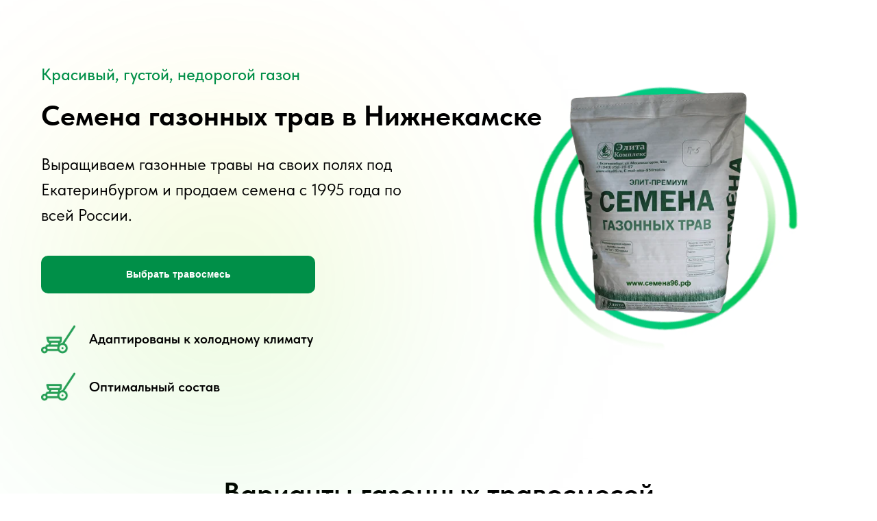

--- FILE ---
content_type: text/html; charset=UTF-8
request_url: https://xn--96-6kcta5bi2a.xn--p1ai/gazon-nizhnekamsk
body_size: 26057
content:
<!DOCTYPE html> <html> <head> <meta charset="utf-8" /> <meta http-equiv="Content-Type" content="text/html; charset=utf-8" /> <meta name="viewport" content="width=device-width, initial-scale=1.0" /> <meta name="google-site-verification" content="feoW6QHxkRhRgAwTFDpmbI7qfeNXim9EVHKNbNd0Jek" /> <!--metatextblock--> <title>Семена газонных трав купить в Нижнекамске по цене производителя | Семена 96</title> <meta name="description" content="⭐⭐⭐⭐⭐ Продажа семян газонных трав по низкой цене от производителя в городе Нижнекамск. Работаем более 20 лет, имеем все сертификаты, быстрая доставка и удобный самовывоз. Оставьте заявку на сайте!" /> <meta name="keywords" content="купить газон, газон екатеринбург, газон цена" /> <meta property="og:url" content="https://xn--96-6kcta5bi2a.xn--p1ai/gazon-nizhnekamsk" /> <meta property="og:title" content="Семена газонных трав купить в Нижнекамске по цене производителя | Семена 96" /> <meta property="og:description" content="⭐⭐⭐⭐⭐ Продажа семян газонных трав по низкой цене от производителя в городе Нижнекамск. Работаем более 20 лет, имеем все сертификаты, быстрая доставка и удобный самовывоз. Оставьте заявку на сайте!" /> <meta property="og:type" content="website" /> <meta property="og:image" content="https://static.tildacdn.com/lib/unsplash/dc4ada4e-b9a2-ffc7-953d-e18648f0c0eb/photo.jpg" /> <link rel="canonical" href="https://xn--96-6kcta5bi2a.xn--p1ai/gazon-nizhnekamsk"> <!--/metatextblock--> <meta name="format-detection" content="telephone=no" /> <meta http-equiv="x-dns-prefetch-control" content="on"> <link rel="dns-prefetch" href="https://ws.tildacdn.com"> <link rel="dns-prefetch" href="https://static.tildacdn.com"> <link rel="shortcut icon" href="https://static.tildacdn.com/tild6531-3431-4035-b437-306564386462/favicon.ico" type="image/x-icon" /> <link rel="apple-touch-icon" href="https://static.tildacdn.com/tild6164-3730-4433-b032-363266386336/android-chrome-192x1.png"> <link rel="apple-touch-icon" sizes="76x76" href="https://static.tildacdn.com/tild6164-3730-4433-b032-363266386336/android-chrome-192x1.png"> <link rel="apple-touch-icon" sizes="152x152" href="https://static.tildacdn.com/tild6164-3730-4433-b032-363266386336/android-chrome-192x1.png"> <link rel="apple-touch-startup-image" href="https://static.tildacdn.com/tild6164-3730-4433-b032-363266386336/android-chrome-192x1.png"> <meta name="msapplication-TileColor" content="#000000"> <meta name="msapplication-TileImage" content="https://static.tildacdn.com/tild3538-3439-4439-b061-643935613830/android-chrome-512x5.png"> <!-- Assets --> <script src="https://neo.tildacdn.com/js/tilda-fallback-1.0.min.js" async charset="utf-8"></script> <link rel="stylesheet" href="https://static.tildacdn.com/css/tilda-grid-3.0.min.css" type="text/css" media="all" onerror="this.loaderr='y';"/> <link rel="stylesheet" href="https://static.tildacdn.com/ws/project2170766/tilda-blocks-page27862765.min.css?t=1730633250" type="text/css" media="all" onerror="this.loaderr='y';" /> <link rel="stylesheet" href="https://static.tildacdn.com/css/tilda-animation-2.0.min.css" type="text/css" media="all" onerror="this.loaderr='y';" /> <link rel="stylesheet" href="https://static.tildacdn.com/css/tilda-slds-1.4.min.css" type="text/css" media="print" onload="this.media='all';" onerror="this.loaderr='y';" /> <noscript><link rel="stylesheet" href="https://static.tildacdn.com/css/tilda-slds-1.4.min.css" type="text/css" media="all" /></noscript> <link rel="stylesheet" href="https://static.tildacdn.com/css/tilda-popup-1.1.min.css" type="text/css" media="print" onload="this.media='all';" onerror="this.loaderr='y';" /> <noscript><link rel="stylesheet" href="https://static.tildacdn.com/css/tilda-popup-1.1.min.css" type="text/css" media="all" /></noscript> <link rel="stylesheet" href="https://static.tildacdn.com/css/tilda-catalog-1.1.min.css" type="text/css" media="print" onload="this.media='all';" onerror="this.loaderr='y';" /> <noscript><link rel="stylesheet" href="https://static.tildacdn.com/css/tilda-catalog-1.1.min.css" type="text/css" media="all" /></noscript> <link rel="stylesheet" href="https://static.tildacdn.com/css/tilda-forms-1.0.min.css" type="text/css" media="all" onerror="this.loaderr='y';" /> <link rel="stylesheet" href="https://static.tildacdn.com/css/tilda-cart-1.0.min.css" type="text/css" media="all" onerror="this.loaderr='y';" /> <link rel="stylesheet" href="https://static.tildacdn.com/css/tilda-cards-1.0.min.css" type="text/css" media="all" onerror="this.loaderr='y';" /> <link rel="stylesheet" href="https://static.tildacdn.com/css/tilda-zero-gallery-1.0.min.css" type="text/css" media="all" onerror="this.loaderr='y';" /> <link rel="stylesheet" href="https://static.tildacdn.com/css/tilda-zoom-2.0.min.css" type="text/css" media="print" onload="this.media='all';" onerror="this.loaderr='y';" /> <noscript><link rel="stylesheet" href="https://static.tildacdn.com/css/tilda-zoom-2.0.min.css" type="text/css" media="all" /></noscript> <link rel="stylesheet" href="https://static.tildacdn.com/css/fonts-tildasans.css" type="text/css" media="all" onerror="this.loaderr='y';" /> <script nomodule src="https://static.tildacdn.com/js/tilda-polyfill-1.0.min.js" charset="utf-8"></script> <script type="text/javascript">function t_onReady(func) {if(document.readyState!='loading') {func();} else {document.addEventListener('DOMContentLoaded',func);}}
function t_onFuncLoad(funcName,okFunc,time) {if(typeof window[funcName]==='function') {okFunc();} else {setTimeout(function() {t_onFuncLoad(funcName,okFunc,time);},(time||100));}}function t396_initialScale(t){t=document.getElementById("rec"+t);if(t){t=t.querySelector(".t396__artboard");if(t){var e,r=document.documentElement.clientWidth,a=[];if(i=t.getAttribute("data-artboard-screens"))for(var i=i.split(","),l=0;l<i.length;l++)a[l]=parseInt(i[l],10);else a=[320,480,640,960,1200];for(l=0;l<a.length;l++){var n=a[l];n<=r&&(e=n)}var o="edit"===window.allrecords.getAttribute("data-tilda-mode"),d="center"===t396_getFieldValue(t,"valign",e,a),c="grid"===t396_getFieldValue(t,"upscale",e,a),s=t396_getFieldValue(t,"height_vh",e,a),u=t396_getFieldValue(t,"height",e,a),g=!!window.opr&&!!window.opr.addons||!!window.opera||-1!==navigator.userAgent.indexOf(" OPR/");if(!o&&d&&!c&&!s&&u&&!g){for(var _=parseFloat((r/e).toFixed(3)),f=[t,t.querySelector(".t396__carrier"),t.querySelector(".t396__filter")],l=0;l<f.length;l++)f[l].style.height=Math.floor(parseInt(u,10)*_)+"px";t396_scaleInitial__getElementsToScale(t).forEach(function(t){t.style.zoom=_})}}}}function t396_scaleInitial__getElementsToScale(t){return t?Array.prototype.slice.call(t.children).filter(function(t){return t&&(t.classList.contains("t396__elem")||t.classList.contains("t396__group"))}):[]}function t396_getFieldValue(t,e,r,a){var i=a[a.length-1],l=r===i?t.getAttribute("data-artboard-"+e):t.getAttribute("data-artboard-"+e+"-res-"+r);if(!l)for(var n=0;n<a.length;n++){var o=a[n];if(!(o<=r)&&(l=o===i?t.getAttribute("data-artboard-"+e):t.getAttribute("data-artboard-"+e+"-res-"+o)))break}return l}</script> <script src="https://static.tildacdn.com/js/jquery-1.10.2.min.js" charset="utf-8" onerror="this.loaderr='y';"></script> <script src="https://static.tildacdn.com/js/tilda-scripts-3.0.min.js" charset="utf-8" defer onerror="this.loaderr='y';"></script> <script src="https://static.tildacdn.com/ws/project2170766/tilda-blocks-page27862765.min.js?t=1730633250" charset="utf-8" async onerror="this.loaderr='y';"></script> <script src="https://static.tildacdn.com/js/tilda-lazyload-1.0.min.js" charset="utf-8" async onerror="this.loaderr='y';"></script> <script src="https://static.tildacdn.com/js/tilda-animation-2.0.min.js" charset="utf-8" async onerror="this.loaderr='y';"></script> <script src="https://static.tildacdn.com/js/tilda-zero-1.1.min.js" charset="utf-8" async onerror="this.loaderr='y';"></script> <script src="https://static.tildacdn.com/js/hammer.min.js" charset="utf-8" async onerror="this.loaderr='y';"></script> <script src="https://static.tildacdn.com/js/tilda-slds-1.4.min.js" charset="utf-8" async onerror="this.loaderr='y';"></script> <script src="https://static.tildacdn.com/js/tilda-products-1.0.min.js" charset="utf-8" async onerror="this.loaderr='y';"></script> <script src="https://static.tildacdn.com/js/tilda-catalog-1.1.min.js" charset="utf-8" async onerror="this.loaderr='y';"></script> <script src="https://static.tildacdn.com/js/tilda-popup-1.0.min.js" charset="utf-8" async onerror="this.loaderr='y';"></script> <script src="https://static.tildacdn.com/js/tilda-forms-1.0.min.js" charset="utf-8" async onerror="this.loaderr='y';"></script> <script src="https://static.tildacdn.com/js/tilda-cart-1.0.min.js" charset="utf-8" async onerror="this.loaderr='y';"></script> <script src="https://static.tildacdn.com/js/tilda-cards-1.0.min.js" charset="utf-8" async onerror="this.loaderr='y';"></script> <script src="https://static.tildacdn.com/js/tilda-menu-1.0.min.js" charset="utf-8" async onerror="this.loaderr='y';"></script> <script src="https://static.tildacdn.com/js/tilda-zero-gallery-1.0.min.js" charset="utf-8" async onerror="this.loaderr='y';"></script> <script src="https://static.tildacdn.com/js/tilda-zoom-2.0.min.js" charset="utf-8" async onerror="this.loaderr='y';"></script> <script src="https://static.tildacdn.com/js/tilda-zero-scale-1.0.min.js" charset="utf-8" async onerror="this.loaderr='y';"></script> <script src="https://static.tildacdn.com/js/tilda-skiplink-1.0.min.js" charset="utf-8" async onerror="this.loaderr='y';"></script> <script src="https://static.tildacdn.com/js/tilda-events-1.0.min.js" charset="utf-8" async onerror="this.loaderr='y';"></script> <script type="text/javascript">window.dataLayer=window.dataLayer||[];</script> <!-- Google Tag Manager --> <script type="text/javascript">(function(w,d,s,l,i){w[l]=w[l]||[];w[l].push({'gtm.start':new Date().getTime(),event:'gtm.js'});var f=d.getElementsByTagName(s)[0],j=d.createElement(s),dl=l!='dataLayer'?'&l='+l:'';j.async=true;j.src='https://www.googletagmanager.com/gtm.js?id='+i+dl;f.parentNode.insertBefore(j,f);})(window,document,'script','dataLayer','GTM-TKMR83L');</script> <!-- End Google Tag Manager --> <script type="text/javascript">(function() {if((/bot|google|yandex|baidu|bing|msn|duckduckbot|teoma|slurp|crawler|spider|robot|crawling|facebook/i.test(navigator.userAgent))===false&&typeof(sessionStorage)!='undefined'&&sessionStorage.getItem('visited')!=='y'&&document.visibilityState){var style=document.createElement('style');style.type='text/css';style.innerHTML='@media screen and (min-width: 980px) {.t-records {opacity: 0;}.t-records_animated {-webkit-transition: opacity ease-in-out .2s;-moz-transition: opacity ease-in-out .2s;-o-transition: opacity ease-in-out .2s;transition: opacity ease-in-out .2s;}.t-records.t-records_visible {opacity: 1;}}';document.getElementsByTagName('head')[0].appendChild(style);function t_setvisRecs(){var alr=document.querySelectorAll('.t-records');Array.prototype.forEach.call(alr,function(el) {el.classList.add("t-records_animated");});setTimeout(function() {Array.prototype.forEach.call(alr,function(el) {el.classList.add("t-records_visible");});sessionStorage.setItem("visited","y");},400);}
document.addEventListener('DOMContentLoaded',t_setvisRecs);}})();</script></head> <body class="t-body" style="margin:0;"> <!--allrecords--> <div id="allrecords" class="t-records" data-hook="blocks-collection-content-node" data-tilda-project-id="2170766" data-tilda-page-id="27862765" data-tilda-page-alias="gazon-nizhnekamsk" data-tilda-formskey="fe1dd23eabd6385c361d711f9cf0683f" data-tilda-lazy="yes" data-tilda-root-zone="com"> <div id="rec444059185" class="r t-rec" style=" " data-animationappear="off" data-record-type="121"> </div> <div id="rec449980811" class="r t-rec" style=" " data-animationappear="off" data-record-type="396"> <!-- T396 --> <style>#rec449980811 .t396__artboard {height:640px;overflow:visible;}#rec449980811 .t396__filter {height:640px;background-image:-webkit-gradient( linear,left top,left bottom,from(rgba(0,0,0,0)),to(rgba(255,255,255,0)) );background-image:-webkit-linear-gradient(top,rgba(0,0,0,0),rgba(255,255,255,0));background-image:linear-gradient(to bottom,rgba(0,0,0,0),rgba(255,255,255,0));will-change:transform;}#rec449980811 .t396__carrier{height:640px;background-position:right bottom;background-attachment:scroll;background-size:cover;background-repeat:no-repeat;}@media screen and (max-width:1199px) {#rec449980811 .t396__artboard,#rec449980811 .t396__filter,#rec449980811 .t396__carrier {height:690px;}#rec449980811 .t396__filter{background-image:-webkit-gradient( linear,left top,left bottom,from(rgba(0,0,0,0)),to(rgba(255,255,255,0)) );background-image:-webkit-linear-gradient(top,rgba(0,0,0,0),rgba(255,255,255,0));background-image:linear-gradient(to bottom,rgba(0,0,0,0),rgba(255,255,255,0));background-color:unset;will-change:transform;}#rec449980811 .t396__carrier {background-position:center center;background-attachment:scroll;}}@media screen and (max-width:959px) {#rec449980811 .t396__artboard,#rec449980811 .t396__filter,#rec449980811 .t396__carrier {height:1070px;}#rec449980811 .t396__filter{background-image:-webkit-gradient( linear,left top,left bottom,from(rgba(0,0,0,0)),to(rgba(0,0,0,0)) );background-image:-webkit-linear-gradient(top,rgba(0,0,0,0),rgba(0,0,0,0));background-image:linear-gradient(to bottom,rgba(0,0,0,0),rgba(0,0,0,0));background-color:unset;will-change:transform;}#rec449980811 .t396__carrier {background-attachment:scroll;}}@media screen and (max-width:639px) {#rec449980811 .t396__artboard,#rec449980811 .t396__filter,#rec449980811 .t396__carrier {height:1080px;}#rec449980811 .t396__filter{background-image:-webkit-gradient( linear,left top,left bottom,from(rgba(0,0,0,0)),to(rgba(0,0,0,0)) );background-image:-webkit-linear-gradient(top,rgba(0,0,0,0),rgba(0,0,0,0));background-image:linear-gradient(to bottom,rgba(0,0,0,0),rgba(0,0,0,0));background-color:unset;will-change:transform;}#rec449980811 .t396__carrier {background-attachment:scroll;}}@media screen and (max-width:479px) {#rec449980811 .t396__artboard,#rec449980811 .t396__filter,#rec449980811 .t396__carrier {height:810px;}#rec449980811 .t396__filter{background-image:-webkit-gradient( linear,left top,left bottom,from(rgba(0,0,0,0)),to(rgba(0,0,0,0)) );background-image:-webkit-linear-gradient(top,rgba(0,0,0,0),rgba(0,0,0,0));background-image:linear-gradient(to bottom,rgba(0,0,0,0),rgba(0,0,0,0));background-color:unset;will-change:transform;}#rec449980811 .t396__carrier {background-position:right bottom;background-attachment:scroll;}}#rec449980811 .tn-elem[data-elem-id="1651835539704"]{z-index:17;top:51px;left:calc(50% - 600px + 662px);width:538px;}#rec449980811 .tn-elem[data-elem-id="1651835539704"] .tn-atom{background-position:center center;border-color:transparent ;border-style:solid;}#rec449980811 .tn-elem[data-elem-id="1651835539704"] .tn-atom {-webkit-transform:rotate(315deg);-moz-transform:rotate(315deg);transform:rotate(315deg);}@media screen and (max-width:1199px) {#rec449980811 .tn-elem[data-elem-id="1651835539704"] {top:76px;left:calc(50% - 480px + 501px);}}@media screen and (max-width:959px) {#rec449980811 .tn-elem[data-elem-id="1651835539704"] {top:415px;left:calc(50% - 320px + 51px);}}@media screen and (max-width:639px) {#rec449980811 .tn-elem[data-elem-id="1651835539704"] {top:421px;left:calc(50% - 240px + -30px);}}@media screen and (max-width:479px) {#rec449980811 .tn-elem[data-elem-id="1651835539704"] {top:349px;left:calc(50% - 160px + 0px);width:320px;}}#rec449980811 .tn-elem[data-elem-id="1651835033456"]{z-index:18;top:132px;left:calc(50% - 600px + 790px);width:262px;}#rec449980811 .tn-elem[data-elem-id="1651835033456"] .tn-atom{background-position:center center;border-color:transparent ;border-style:solid;}@media screen and (max-width:1199px) {#rec449980811 .tn-elem[data-elem-id="1651835033456"] {top:157px;left:calc(50% - 480px + 629px);}}@media screen and (max-width:959px) {#rec449980811 .tn-elem[data-elem-id="1651835033456"] {top:496px;left:calc(50% - 320px + 179px);}}@media screen and (max-width:639px) {#rec449980811 .tn-elem[data-elem-id="1651835033456"] {top:502px;left:calc(50% - 240px + 98px);}}@media screen and (max-width:479px) {#rec449980811 .tn-elem[data-elem-id="1651835033456"] {top:397px;left:calc(50% - 160px + 76px);width:155px;}}#rec449980811 .tn-elem[data-elem-id="1651835539704"]{z-index:17;top:51px;left:calc(50% - 600px + 662px);width:538px;}#rec449980811 .tn-elem[data-elem-id="1651835539704"] .tn-atom{background-position:center center;border-color:transparent ;border-style:solid;}#rec449980811 .tn-elem[data-elem-id="1651835539704"] .tn-atom {-webkit-transform:rotate(315deg);-moz-transform:rotate(315deg);transform:rotate(315deg);}@media screen and (max-width:1199px) {#rec449980811 .tn-elem[data-elem-id="1651835539704"] {top:76px;left:calc(50% - 480px + 501px);}}@media screen and (max-width:959px) {#rec449980811 .tn-elem[data-elem-id="1651835539704"] {top:415px;left:calc(50% - 320px + 51px);}}@media screen and (max-width:639px) {#rec449980811 .tn-elem[data-elem-id="1651835539704"] {top:421px;left:calc(50% - 240px + -30px);}}@media screen and (max-width:479px) {#rec449980811 .tn-elem[data-elem-id="1651835539704"] {top:349px;left:calc(50% - 160px + 0px);width:320px;}}#rec449980811 .tn-elem[data-elem-id="1651835033456"]{z-index:18;top:132px;left:calc(50% - 600px + 790px);width:262px;}#rec449980811 .tn-elem[data-elem-id="1651835033456"] .tn-atom{background-position:center center;border-color:transparent ;border-style:solid;}@media screen and (max-width:1199px) {#rec449980811 .tn-elem[data-elem-id="1651835033456"] {top:157px;left:calc(50% - 480px + 629px);}}@media screen and (max-width:959px) {#rec449980811 .tn-elem[data-elem-id="1651835033456"] {top:496px;left:calc(50% - 320px + 179px);}}@media screen and (max-width:639px) {#rec449980811 .tn-elem[data-elem-id="1651835033456"] {top:502px;left:calc(50% - 240px + 98px);}}@media screen and (max-width:479px) {#rec449980811 .tn-elem[data-elem-id="1651835033456"] {top:397px;left:calc(50% - 160px + 76px);width:155px;}}#rec449980811 .tn-elem[data-elem-id="1651834368497"]{z-index:1;top:-590px;left:calc(50% - 600px + -720px);width:2000px;}#rec449980811 .tn-elem[data-elem-id="1651834368497"] .tn-atom{opacity:0.1;background-position:center center;border-color:transparent ;border-style:solid;}@media screen and (max-width:1199px) {#rec449980811 .tn-elem[data-elem-id="1651834368497"] {top:-590px;left:calc(50% - 480px + -880px);}}@media screen and (max-width:959px) {#rec449980811 .tn-elem[data-elem-id="1651834368497"] {top:-860px;left:calc(50% - 320px + -720px);}}@media screen and (max-width:639px) {}@media screen and (max-width:479px) {#rec449980811 .tn-elem[data-elem-id="1651834368497"] {top:-430px;left:calc(50% - 160px + -430px);width:1200px;}}#rec449980811 .tn-elem[data-elem-id="1592586973748"]{color:#000000;z-index:8;top:137px;left:calc(50% - 600px + 20px);width:818px;}#rec449980811 .tn-elem[data-elem-id="1592586973748"] .tn-atom{color:#000000;font-size:41px;font-family:'TildaSans',Arial,sans-serif;line-height:1.55;font-weight:400;background-position:center center;border-color:transparent ;border-style:solid;}@media screen and (max-width:1199px) {#rec449980811 .tn-elem[data-elem-id="1592586973748"] {top:112px;left:calc(50% - 480px + 20px);width:563px;}#rec449980811 .tn-elem[data-elem-id="1592586973748"] .tn-atom{font-size:41px;}}@media screen and (max-width:959px) {#rec449980811 .tn-elem[data-elem-id="1592586973748"] {top:85px;left:calc(50% - 320px + 39px);}#rec449980811 .tn-elem[data-elem-id="1592586973748"] {text-align:center;}#rec449980811 .tn-elem[data-elem-id="1592586973748"] .tn-atom{font-size:42px;}}@media screen and (max-width:639px) {#rec449980811 .tn-elem[data-elem-id="1592586973748"] {top:90px;left:calc(50% - 240px + 46px);width:390px;}#rec449980811 .tn-elem[data-elem-id="1592586973748"] .tn-atom{font-size:32px;}}@media screen and (max-width:479px) {#rec449980811 .tn-elem[data-elem-id="1592586973748"] {top:75px;left:calc(50% - 160px + 20px);width:280px;}#rec449980811 .tn-elem[data-elem-id="1592586973748"] {text-align:center;}#rec449980811 .tn-elem[data-elem-id="1592586973748"] .tn-atom{font-size:26px;}}#rec449980811 .tn-elem[data-elem-id="1592591834100"]{color:#ffffff;text-align:center;z-index:9;top:373px;left:calc(50% - 600px + 20px);width:400px;height:55px;}#rec449980811 .tn-elem[data-elem-id="1592591834100"] .tn-atom{color:#ffffff;font-size:14px;font-family:'Arial',Arial,sans-serif;line-height:1.55;font-weight:600;border-width:1px;border-radius:10px;background-color:#008f48;background-position:center center;border-color:transparent ;border-style:solid;transition:background-color 0.2s ease-in-out,color 0.2s ease-in-out,border-color 0.2s ease-in-out;}@media screen and (max-width:1199px) {#rec449980811 .tn-elem[data-elem-id="1592591834100"] {top:410px;left:calc(50% - 480px + 20px);}}@media screen and (max-width:959px) {#rec449980811 .tn-elem[data-elem-id="1592591834100"] {top:375px;left:calc(50% - 320px + 120px);}}@media screen and (max-width:639px) {#rec449980811 .tn-elem[data-elem-id="1592591834100"] {top:350px;left:calc(50% - 240px + 40px);}}@media screen and (max-width:479px) {#rec449980811 .tn-elem[data-elem-id="1592591834100"] {top:285px;left:calc(50% - 160px + 6px);width:308px;height:55px;}}#rec449980811 .tn-elem[data-elem-id="1651833759999"]{color:#008f48;z-index:10;top:90px;left:calc(50% - 600px + 20px);width:398px;}#rec449980811 .tn-elem[data-elem-id="1651833759999"] .tn-atom{color:#008f48;font-size:24px;font-family:'TildaSans',Arial,sans-serif;line-height:1.55;font-weight:500;background-position:center center;border-color:transparent ;border-style:solid;}@media screen and (max-width:1199px) {#rec449980811 .tn-elem[data-elem-id="1651833759999"] {top:65px;left:calc(50% - 480px + 20px);}}@media screen and (max-width:959px) {#rec449980811 .tn-elem[data-elem-id="1651833759999"] {top:40px;left:calc(50% - 320px + 122px);}}@media screen and (max-width:639px) {#rec449980811 .tn-elem[data-elem-id="1651833759999"] {top:30px;left:calc(50% - 240px + 42px);}}@media screen and (max-width:479px) {#rec449980811 .tn-elem[data-elem-id="1651833759999"] {top:30px;left:calc(50% - 160px + -2px);width:324px;}#rec449980811 .tn-elem[data-elem-id="1651833759999"] {text-align:center;}#rec449980811 .tn-elem[data-elem-id="1651833759999"] .tn-atom{font-size:19px;}}#rec449980811 .tn-elem[data-elem-id="1651834210550"]{color:#000000;z-index:11;top:221px;left:calc(50% - 600px + 20px);width:565px;}#rec449980811 .tn-elem[data-elem-id="1651834210550"] .tn-atom{color:#000000;font-size:24px;font-family:'TildaSans',Arial,sans-serif;line-height:1.55;font-weight:400;background-position:center center;border-color:transparent ;border-style:solid;}@media screen and (max-width:1199px) {#rec449980811 .tn-elem[data-elem-id="1651834210550"] {top:258px;left:calc(50% - 480px + 20px);}}@media screen and (max-width:959px) {#rec449980811 .tn-elem[data-elem-id="1651834210550"] {top:235px;left:calc(50% - 320px + 38px);}#rec449980811 .tn-elem[data-elem-id="1651834210550"] {text-align:center;}}@media screen and (max-width:639px) {#rec449980811 .tn-elem[data-elem-id="1651834210550"] {top:205px;left:calc(50% - 240px + 9px);width:463px;}#rec449980811 .tn-elem[data-elem-id="1651834210550"] {text-align:center;}}@media screen and (max-width:479px) {#rec449980811 .tn-elem[data-elem-id="1651834210550"] {top:175px;left:calc(50% - 160px + 0px);width:320px;}#rec449980811 .tn-elem[data-elem-id="1651834210550"] {text-align:center;}#rec449980811 .tn-elem[data-elem-id="1651834210550"] .tn-atom{font-size:18px;}}#rec449980811 .tn-elem[data-elem-id="1651835688380"]{z-index:21;top:539px;left:calc(50% - 600px + 20px);width:50px;}#rec449980811 .tn-elem[data-elem-id="1651835688380"] .tn-atom{background-position:center center;border-color:transparent ;border-style:solid;}@media screen and (max-width:1199px) {#rec449980811 .tn-elem[data-elem-id="1651835688380"] {top:576px;left:calc(50% - 480px + 20px);}}@media screen and (max-width:959px) {#rec449980811 .tn-elem[data-elem-id="1651835688380"] {top:974px;left:calc(50% - 320px + 80px);}}@media screen and (max-width:639px) {#rec449980811 .tn-elem[data-elem-id="1651835688380"] {top:975px;left:calc(50% - 240px + 20px);}}@media screen and (max-width:479px) {#rec449980811 .tn-elem[data-elem-id="1651835688380"] {top:719px;left:calc(50% - 160px + 13px);width:37px;}}#rec449980811 .tn-elem[data-elem-id="1651835725963"]{color:#000000;z-index:22;top:549px;left:calc(50% - 600px + 90px);width:193px;}#rec449980811 .tn-elem[data-elem-id="1651835725963"] .tn-atom{color:#000000;font-size:20px;font-family:'TildaSans',Arial,sans-serif;line-height:1.55;font-weight:600;background-position:center center;border-color:transparent ;border-style:solid;}@media screen and (max-width:1199px) {#rec449980811 .tn-elem[data-elem-id="1651835725963"] {top:586px;left:calc(50% - 480px + 90px);}}@media screen and (max-width:959px) {#rec449980811 .tn-elem[data-elem-id="1651835725963"] {top:984px;left:calc(50% - 320px + 150px);width:380px;}}@media screen and (max-width:639px) {#rec449980811 .tn-elem[data-elem-id="1651835725963"] {top:984px;left:calc(50% - 240px + 90px);width:200px;}#rec449980811 .tn-elem[data-elem-id="1651835725963"] {text-align:left;}}@media screen and (max-width:479px) {#rec449980811 .tn-elem[data-elem-id="1651835725963"] {top:725px;left:calc(50% - 160px + 56px);width:164px;}#rec449980811 .tn-elem[data-elem-id="1651835725963"] {text-align:left;}#rec449980811 .tn-elem[data-elem-id="1651835725963"] .tn-atom{font-size:16px;}}#rec449980811 .tn-elem[data-elem-id="1651835757767"]{z-index:23;top:470px;left:calc(50% - 600px + 20px);width:50px;}#rec449980811 .tn-elem[data-elem-id="1651835757767"] .tn-atom{background-position:center center;border-color:transparent ;border-style:solid;}@media screen and (max-width:1199px) {#rec449980811 .tn-elem[data-elem-id="1651835757767"] {top:508px;left:calc(50% - 480px + 20px);}}@media screen and (max-width:959px) {#rec449980811 .tn-elem[data-elem-id="1651835757767"] {top:906px;left:calc(50% - 320px + 80px);}}@media screen and (max-width:639px) {#rec449980811 .tn-elem[data-elem-id="1651835757767"] {top:905px;left:calc(50% - 240px + 20px);}}@media screen and (max-width:479px) {#rec449980811 .tn-elem[data-elem-id="1651835757767"] {top:662px;left:calc(50% - 160px + 13px);width:35px;}}#rec449980811 .tn-elem[data-elem-id="1651835757779"]{color:#000000;z-index:24;top:479px;left:calc(50% - 600px + 90px);width:337px;}#rec449980811 .tn-elem[data-elem-id="1651835757779"] .tn-atom{color:#000000;font-size:20px;font-family:'TildaSans',Arial,sans-serif;line-height:1.55;font-weight:600;background-position:center center;border-color:transparent ;border-style:solid;}@media screen and (max-width:1199px) {#rec449980811 .tn-elem[data-elem-id="1651835757779"] {top:517px;left:calc(50% - 480px + 90px);}}@media screen and (max-width:959px) {#rec449980811 .tn-elem[data-elem-id="1651835757779"] {top:915px;left:calc(50% - 320px + 150px);}}@media screen and (max-width:639px) {#rec449980811 .tn-elem[data-elem-id="1651835757779"] {top:914px;left:calc(50% - 240px + 90px);}#rec449980811 .tn-elem[data-elem-id="1651835757779"] {text-align:left;}}@media screen and (max-width:479px) {#rec449980811 .tn-elem[data-elem-id="1651835757779"] {top:667px;left:calc(50% - 160px + 56px);width:216px;}#rec449980811 .tn-elem[data-elem-id="1651835757779"] {text-align:left;}#rec449980811 .tn-elem[data-elem-id="1651835757779"] .tn-atom{font-size:16px;}}</style> <div class='t396'> <div class="t396__artboard" data-artboard-recid="449980811" data-artboard-screens="320,480,640,960,1200" data-artboard-height="640" data-artboard-valign="center" data-artboard-upscale="grid" data-artboard-ovrflw="visible" data-artboard-height-res-320="810" data-artboard-height-res-480="1080" data-artboard-height-res-640="1070" data-artboard-height-res-960="690"> <div class="t396__carrier" data-artboard-recid="449980811"></div> <div class="t396__filter" data-artboard-recid="449980811"></div> <div class='t396__elem tn-elem tn-elem__4499808111651835539704' data-elem-id='1651835539704' data-elem-type='image' data-field-top-value="51" data-field-left-value="662" data-field-width-value="538" data-field-axisy-value="top" data-field-axisx-value="left" data-field-container-value="grid" data-field-topunits-value="px" data-field-leftunits-value="px" data-field-heightunits-value="" data-field-widthunits-value="px" data-field-filewidth-value="800" data-field-fileheight-value="800" data-field-top-res-320-value="349" data-field-left-res-320-value="0" data-field-width-res-320-value="320" data-field-top-res-480-value="421" data-field-left-res-480-value="-30" data-field-top-res-640-value="415" data-field-left-res-640-value="51" data-field-top-res-960-value="76" data-field-left-res-960-value="501"> <div class='tn-atom'> <img class='tn-atom__img t-img' data-original='https://static.tildacdn.com/tild6363-6437-4239-a436-666134343765/green_left_circle_st.png' alt='' imgfield='tn_img_1651835539704' /> </div> </div> <div class='t396__elem tn-elem tn-elem__4499808111651835033456' data-elem-id='1651835033456' data-elem-type='image' data-field-top-value="132" data-field-left-value="790" data-field-width-value="262" data-field-axisy-value="top" data-field-axisx-value="left" data-field-container-value="grid" data-field-topunits-value="px" data-field-leftunits-value="px" data-field-heightunits-value="" data-field-widthunits-value="px" data-field-filewidth-value="1000" data-field-fileheight-value="1250" data-field-top-res-320-value="397" data-field-left-res-320-value="76" data-field-width-res-320-value="155" data-field-top-res-480-value="502" data-field-left-res-480-value="98" data-field-top-res-640-value="496" data-field-left-res-640-value="179" data-field-top-res-960-value="157" data-field-left-res-960-value="629"> <div class='tn-atom'> <img class='tn-atom__img t-img' data-original='https://static.tildacdn.com/tild3236-6563-4438-b930-373565636234/gazon-elit-premium.png' alt='' imgfield='tn_img_1651835033456' /> </div> </div> <div class='t396__elem tn-elem tn-elem__4499808111651834368497' data-elem-id='1651834368497' data-elem-type='image' data-field-top-value="-590" data-field-left-value="-720" data-field-width-value="2000" data-field-axisy-value="top" data-field-axisx-value="left" data-field-container-value="grid" data-field-topunits-value="px" data-field-leftunits-value="px" data-field-heightunits-value="" data-field-widthunits-value="px" data-field-filewidth-value="279" data-field-fileheight-value="279" data-field-top-res-320-value="-430" data-field-left-res-320-value="-430" data-field-width-res-320-value="1200" data-field-top-res-640-value="-860" data-field-left-res-640-value="-720" data-field-top-res-960-value="-590" data-field-left-res-960-value="-880"> <div class='tn-atom'> <img class='tn-atom__img t-img' data-original='https://static.tildacdn.com/tild6132-3338-4633-b664-396336623364/fa98b1e6a0f2eed11ddd.png' alt='' imgfield='tn_img_1651834368497' /> </div> </div> <div class='t396__elem tn-elem tn-elem__4499808111592586973748 t-animate' data-elem-id='1592586973748' data-elem-type='text' data-field-top-value="137" data-field-left-value="20" data-field-width-value="818" data-field-axisy-value="top" data-field-axisx-value="left" data-field-container-value="grid" data-field-topunits-value="px" data-field-leftunits-value="px" data-field-heightunits-value="" data-field-widthunits-value="px" data-animate-style="fadeinright" data-animate-duration="1" data-animate-distance="100" data-field-top-res-320-value="75" data-field-left-res-320-value="20" data-field-width-res-320-value="280" data-field-top-res-480-value="90" data-field-left-res-480-value="46" data-field-width-res-480-value="390" data-field-top-res-640-value="85" data-field-left-res-640-value="39" data-field-top-res-960-value="112" data-field-left-res-960-value="20" data-field-width-res-960-value="563"> <h1 class='tn-atom'field='tn_text_1592586973748'><strong>Семена газонных трав в Нижнекамске</strong></h1> </div> <div class='t396__elem tn-elem tn-elem__4499808111592591834100 t-animate' data-elem-id='1592591834100' data-elem-type='button' data-field-top-value="373" data-field-left-value="20" data-field-height-value="55" data-field-width-value="400" data-field-axisy-value="top" data-field-axisx-value="left" data-field-container-value="grid" data-field-topunits-value="px" data-field-leftunits-value="px" data-field-heightunits-value="" data-field-widthunits-value="" data-animate-style="zoomin" data-animate-duration="1" data-animate-delay="0.8" data-animate-scale="0.9" data-field-top-res-320-value="285" data-field-left-res-320-value="6" data-field-height-res-320-value="55" data-field-width-res-320-value="308" data-field-top-res-480-value="350" data-field-left-res-480-value="40" data-field-top-res-640-value="375" data-field-left-res-640-value="120" data-field-top-res-960-value="410" data-field-left-res-960-value="20"> <a class='tn-atom' href="#catalog">Выбрать травосмесь</a> </div> <div class='t396__elem tn-elem tn-elem__4499808111651833759999' data-elem-id='1651833759999' data-elem-type='text' data-field-top-value="90" data-field-left-value="20" data-field-width-value="398" data-field-axisy-value="top" data-field-axisx-value="left" data-field-container-value="grid" data-field-topunits-value="px" data-field-leftunits-value="px" data-field-heightunits-value="" data-field-widthunits-value="px" data-field-top-res-320-value="30" data-field-left-res-320-value="-2" data-field-width-res-320-value="324" data-field-top-res-480-value="30" data-field-left-res-480-value="42" data-field-top-res-640-value="40" data-field-left-res-640-value="122" data-field-top-res-960-value="65" data-field-left-res-960-value="20"> <div class='tn-atom'field='tn_text_1651833759999'>Красивый, густой, недорогой газон</div> </div> <div class='t396__elem tn-elem tn-elem__4499808111651834210550 t-animate' data-elem-id='1651834210550' data-elem-type='text' data-field-top-value="221" data-field-left-value="20" data-field-width-value="565" data-field-axisy-value="top" data-field-axisx-value="left" data-field-container-value="grid" data-field-topunits-value="px" data-field-leftunits-value="px" data-field-heightunits-value="" data-field-widthunits-value="px" data-animate-style="fadeinright" data-animate-duration="1" data-animate-delay="0.2" data-animate-distance="100" data-field-top-res-320-value="175" data-field-left-res-320-value="0" data-field-width-res-320-value="320" data-field-top-res-480-value="205" data-field-left-res-480-value="9" data-field-width-res-480-value="463" data-field-top-res-640-value="235" data-field-left-res-640-value="38" data-field-top-res-960-value="258" data-field-left-res-960-value="20"> <div class='tn-atom'field='tn_text_1651834210550'>Выращиваем газонные травы на своих полях под Екатеринбургом и продаем семена с 1995 года по всей России.</div> </div> <div class='t396__elem tn-elem tn-elem__4499808111651835688380' data-elem-id='1651835688380' data-elem-type='image' data-field-top-value="539" data-field-left-value="20" data-field-width-value="50" data-field-axisy-value="top" data-field-axisx-value="left" data-field-container-value="grid" data-field-topunits-value="px" data-field-leftunits-value="px" data-field-heightunits-value="" data-field-widthunits-value="px" data-field-filewidth-value="512" data-field-fileheight-value="512" data-field-top-res-320-value="719" data-field-left-res-320-value="13" data-field-width-res-320-value="37" data-field-top-res-480-value="975" data-field-left-res-480-value="20" data-field-top-res-640-value="974" data-field-left-res-640-value="80" data-field-top-res-960-value="576" data-field-left-res-960-value="20"> <div class='tn-atom'> <img class='tn-atom__img t-img' data-original='https://static.tildacdn.com/tild3539-6465-4236-b636-333564623638/lawn-mower202.png' alt='' imgfield='tn_img_1651835688380' /> </div> </div> <div class='t396__elem tn-elem tn-elem__4499808111651835725963 t-animate' data-elem-id='1651835725963' data-elem-type='text' data-field-top-value="549" data-field-left-value="90" data-field-width-value="193" data-field-axisy-value="top" data-field-axisx-value="left" data-field-container-value="grid" data-field-topunits-value="px" data-field-leftunits-value="px" data-field-heightunits-value="" data-field-widthunits-value="px" data-animate-style="fadeinright" data-animate-duration="1" data-animate-delay="0.2" data-animate-distance="100" data-field-top-res-320-value="725" data-field-left-res-320-value="56" data-field-width-res-320-value="164" data-field-top-res-480-value="984" data-field-left-res-480-value="90" data-field-width-res-480-value="200" data-field-top-res-640-value="984" data-field-left-res-640-value="150" data-field-width-res-640-value="380" data-field-top-res-960-value="586" data-field-left-res-960-value="90"> <div class='tn-atom'field='tn_text_1651835725963'>Оптимальный состав</div> </div> <div class='t396__elem tn-elem tn-elem__4499808111651835757767' data-elem-id='1651835757767' data-elem-type='image' data-field-top-value="470" data-field-left-value="20" data-field-width-value="50" data-field-axisy-value="top" data-field-axisx-value="left" data-field-container-value="grid" data-field-topunits-value="px" data-field-leftunits-value="px" data-field-heightunits-value="" data-field-widthunits-value="px" data-field-filewidth-value="512" data-field-fileheight-value="512" data-field-top-res-320-value="662" data-field-left-res-320-value="13" data-field-width-res-320-value="35" data-field-top-res-480-value="905" data-field-left-res-480-value="20" data-field-top-res-640-value="906" data-field-left-res-640-value="80" data-field-top-res-960-value="508" data-field-left-res-960-value="20"> <div class='tn-atom'> <img class='tn-atom__img t-img' data-original='https://static.tildacdn.com/tild3539-6465-4236-b636-333564623638/lawn-mower202.png' alt='' imgfield='tn_img_1651835757767' /> </div> </div> <div class='t396__elem tn-elem tn-elem__4499808111651835757779 t-animate' data-elem-id='1651835757779' data-elem-type='text' data-field-top-value="479" data-field-left-value="90" data-field-width-value="337" data-field-axisy-value="top" data-field-axisx-value="left" data-field-container-value="grid" data-field-topunits-value="px" data-field-leftunits-value="px" data-field-heightunits-value="" data-field-widthunits-value="px" data-animate-style="fadeinright" data-animate-duration="1" data-animate-delay="0.2" data-animate-distance="100" data-field-top-res-320-value="667" data-field-left-res-320-value="56" data-field-width-res-320-value="216" data-field-top-res-480-value="914" data-field-left-res-480-value="90" data-field-top-res-640-value="915" data-field-left-res-640-value="150" data-field-top-res-960-value="517" data-field-left-res-960-value="90"> <div class='tn-atom'field='tn_text_1651835757779'>Адаптированы к холодному климату</div> </div> </div> </div> <script>t_onReady(function() {t_onFuncLoad('t396_init',function() {t396_init('449980811');});});</script> <!-- /T396 --> </div> <div id="rec459241652" class="r t-rec t-rec_pt_45 t-rec_pb_30" style="padding-top:45px;padding-bottom:30px; " data-record-type="121"> <!-- T015 --> <div class="t015"> <div class="t-container t-align_center"> <div class="t-col t-col_10 t-prefix_1"> <div class="t015__title t-title t-title_lg" field="title">Варианты газонных травосмесей</div> </div> </div> </div> <style> #rec459241652 .t015__uptitle{text-transform:uppercase;}@media screen and (min-width:900px){#rec459241652 .t015__title{font-size:42px;}}</style> </div> <div id="rec459241456" class="r t-rec" style=" " data-animationappear="off" data-record-type="121"> <!-- T396 --> <style>#rec459241456 .t396__artboard {height:1280px;overflow:visible;}#rec459241456 .t396__filter {height:1280px;}#rec459241456 .t396__carrier{height:1280px;background-position:center center;background-attachment:scroll;background-size:cover;background-repeat:no-repeat;}@media screen and (max-width:1199px) {#rec459241456 .t396__artboard,#rec459241456 .t396__filter,#rec459241456 .t396__carrier {height:1180px;}#rec459241456 .t396__filter {}#rec459241456 .t396__carrier {background-attachment:scroll;}}@media screen and (max-width:959px) {#rec459241456 .t396__artboard,#rec459241456 .t396__filter,#rec459241456 .t396__carrier {height:2280px;}#rec459241456 .t396__artboard {background-color:#ffffff;}#rec459241456 .t396__filter{}#rec459241456 .t396__carrier {background-position:center center;background-attachment:scroll;}}@media screen and (max-width:639px) {#rec459241456 .t396__artboard,#rec459241456 .t396__filter,#rec459241456 .t396__carrier {height:2340px;}#rec459241456 .t396__filter {}#rec459241456 .t396__carrier {background-attachment:scroll;}}@media screen and (max-width:479px) {#rec459241456 .t396__artboard,#rec459241456 .t396__filter,#rec459241456 .t396__carrier {height:2120px;}#rec459241456 .t396__filter {}#rec459241456 .t396__carrier {background-attachment:scroll;}}#rec459241456 .tn-elem[data-elem-id="1651919264171"]{z-index:2;top:100px;left:calc(50% - 600px + 625px);width:480px;height:483px;}#rec459241456 .tn-elem[data-elem-id="1651919264171"] .tn-atom {border-radius:10px;background-position:center center;border-color:#000000 ;border-style:solid ;box-shadow:3px 3px 10px 0px rgba(0,0,0,0.2);}@media screen and (max-width:1199px) {#rec459241456 .tn-elem[data-elem-id="1651919264171"] {top:100px;left:calc(50% - 480px + 488px);height:445px;}}@media screen and (max-width:959px) {#rec459241456 .tn-elem[data-elem-id="1651919264171"] {top:652px;left:calc(50% - 320px + 80px);}}@media screen and (max-width:639px) {#rec459241456 .tn-elem[data-elem-id="1651919264171"] {top:677px;left:calc(50% - 240px + 11px);width:456px;height:462px;}}@media screen and (max-width:479px) {#rec459241456 .tn-elem[data-elem-id="1651919264171"] {top:576px;left:calc(50% - 160px + 8px);width:305px;height:442px;}}#rec459241456 .tn-elem[data-elem-id="1651919264180"]{z-index:3;top:35px;left:calc(50% - 600px + 674px);width:159px;height:159px;}#rec459241456 .tn-elem[data-elem-id="1651919264180"] .tn-atom {border-radius:3000px;background-color:#fff705;background-position:center center;background-size:cover;background-repeat:no-repeat;border-color:transparent ;border-style:solid;}@media screen and (max-width:1199px) {#rec459241456 .tn-elem[data-elem-id="1651919264180"] {top:35px;left:calc(50% - 480px + 537px);}}@media screen and (max-width:959px) {#rec459241456 .tn-elem[data-elem-id="1651919264180"] {top:586px;left:calc(50% - 320px + 128px);}}@media screen and (max-width:639px) {#rec459241456 .tn-elem[data-elem-id="1651919264180"] {top:608px;left:calc(50% - 240px + 59px);}}@media screen and (max-width:479px) {#rec459241456 .tn-elem[data-elem-id="1651919264180"] {top:532px;left:calc(50% - 160px + 26px);width:96px;height:95px;}}#rec459241456 .tn-elem[data-elem-id="1651919264188"]{color:#000000;z-index:4;top:224px;left:calc(50% - 600px + 674px);width:280px;}#rec459241456 .tn-elem[data-elem-id="1651919264188"] .tn-atom{color:#000000;font-size:36px;font-family:'TildaSans',Arial,sans-serif;line-height:1.55;font-weight:400;background-position:center center;border-color:transparent ;border-style:solid;}@media screen and (max-width:1199px) {#rec459241456 .tn-elem[data-elem-id="1651919264188"] {top:224px;left:calc(50% - 480px + 537px);}#rec459241456 .tn-elem[data-elem-id="1651919264188"] .tn-atom{font-size:24px;}}@media screen and (max-width:959px) {#rec459241456 .tn-elem[data-elem-id="1651919264188"] {top:776px;left:calc(50% - 320px + 128px);}}@media screen and (max-width:639px) {#rec459241456 .tn-elem[data-elem-id="1651919264188"] {top:798px;left:calc(50% - 240px + 59px);}}@media screen and (max-width:479px) {#rec459241456 .tn-elem[data-elem-id="1651919264188"] {top:651px;left:calc(50% - 160px + 26px);}}#rec459241456 .tn-elem[data-elem-id="1651919264194"]{color:#000000;z-index:5;top:298px;left:calc(50% - 600px + 674px);width:376px;}#rec459241456 .tn-elem[data-elem-id="1651919264194"] .tn-atom{color:#000000;font-size:18px;font-family:'TildaSans',Arial,sans-serif;line-height:1.55;font-weight:400;background-position:center center;border-color:transparent ;border-style:solid;}@media screen and (max-width:1199px) {#rec459241456 .tn-elem[data-elem-id="1651919264194"] {top:283px;left:calc(50% - 480px + 537px);}}@media screen and (max-width:959px) {#rec459241456 .tn-elem[data-elem-id="1651919264194"] {top:834px;left:calc(50% - 320px + 128px);}}@media screen and (max-width:639px) {#rec459241456 .tn-elem[data-elem-id="1651919264194"] {top:857px;left:calc(50% - 240px + 59px);}}@media screen and (max-width:479px) {#rec459241456 .tn-elem[data-elem-id="1651919264194"] {top:709px;left:calc(50% - 160px + 26px);width:276px;}}#rec459241456 .tn-elem[data-elem-id="1651918563981"]{z-index:6;top:100px;left:calc(50% - 600px + 95px);width:480px;height:483px;}#rec459241456 .tn-elem[data-elem-id="1651918563981"] .tn-atom {border-radius:10px;background-position:center center;border-color:#000000 ;border-style:solid ;box-shadow:3px 3px 10px 0px rgba(0,0,0,0.2);}@media screen and (max-width:1199px) {#rec459241456 .tn-elem[data-elem-id="1651918563981"] {top:100px;left:calc(50% - 480px + -9px);height:445px;}}@media screen and (max-width:959px) {#rec459241456 .tn-elem[data-elem-id="1651918563981"] {top:100px;left:calc(50% - 320px + 80px);}}@media screen and (max-width:639px) {#rec459241456 .tn-elem[data-elem-id="1651918563981"] {top:100px;left:calc(50% - 240px + 11px);width:456px;height:462px;}}@media screen and (max-width:479px) {#rec459241456 .tn-elem[data-elem-id="1651918563981"] {top:70px;left:calc(50% - 160px + 8px);width:305px;height:424px;}}#rec459241456 .tn-elem[data-elem-id="1651918590630"]{z-index:7;top:35px;left:calc(50% - 600px + 144px);width:159px;height:159px;}#rec459241456 .tn-elem[data-elem-id="1651918590630"] .tn-atom {border-radius:3000px;background-color:#fff705;background-position:center center;background-size:cover;background-repeat:no-repeat;border-color:transparent ;border-style:solid;}@media screen and (max-width:1199px) {#rec459241456 .tn-elem[data-elem-id="1651918590630"] {top:35px;left:calc(50% - 480px + 40px);}}@media screen and (max-width:959px) {#rec459241456 .tn-elem[data-elem-id="1651918590630"] {top:35px;left:calc(50% - 320px + 129px);}}@media screen and (max-width:639px) {#rec459241456 .tn-elem[data-elem-id="1651918590630"] {top:35px;left:calc(50% - 240px + 60px);}}@media screen and (max-width:479px) {#rec459241456 .tn-elem[data-elem-id="1651918590630"] {top:30px;left:calc(50% - 160px + 27px);width:95px;height:95px;}}#rec459241456 .tn-elem[data-elem-id="1651918867669"]{color:#000000;z-index:8;top:224px;left:calc(50% - 600px + 144px);width:280px;}#rec459241456 .tn-elem[data-elem-id="1651918867669"] .tn-atom{color:#000000;font-size:36px;font-family:'TildaSans',Arial,sans-serif;line-height:1.55;font-weight:400;background-position:center center;border-color:transparent ;border-style:solid;}@media screen and (max-width:1199px) {#rec459241456 .tn-elem[data-elem-id="1651918867669"] {top:224px;left:calc(50% - 480px + 40px);}#rec459241456 .tn-elem[data-elem-id="1651918867669"] .tn-atom{font-size:24px;}}@media screen and (max-width:959px) {#rec459241456 .tn-elem[data-elem-id="1651918867669"] {top:224px;left:calc(50% - 320px + 129px);}}@media screen and (max-width:639px) {#rec459241456 .tn-elem[data-elem-id="1651918867669"] {top:224px;left:calc(50% - 240px + 60px);}}@media screen and (max-width:479px) {#rec459241456 .tn-elem[data-elem-id="1651918867669"] {top:149px;left:calc(50% - 160px + 26px);}}#rec459241456 .tn-elem[data-elem-id="1651919281041"]{z-index:9;top:707px;left:calc(50% - 600px + 95px);width:480px;height:485px;}#rec459241456 .tn-elem[data-elem-id="1651919281041"] .tn-atom {border-radius:10px;background-position:center center;border-color:#000000 ;border-style:solid ;box-shadow:3px 3px 10px 0px rgba(0,0,0,0.2);}@media screen and (max-width:1199px) {#rec459241456 .tn-elem[data-elem-id="1651919281041"] {top:662px;left:calc(50% - 480px + -9px);height:452px;}}@media screen and (max-width:959px) {#rec459241456 .tn-elem[data-elem-id="1651919281041"] {top:1207px;left:calc(50% - 320px + 80px);}}@media screen and (max-width:639px) {#rec459241456 .tn-elem[data-elem-id="1651919281041"] {top:1251px;left:calc(50% - 240px + 11px);width:456px;height:460px;}}@media screen and (max-width:479px) {#rec459241456 .tn-elem[data-elem-id="1651919281041"] {top:1101px;left:calc(50% - 160px + 8px);width:305px;height:443px;}}#rec459241456 .tn-elem[data-elem-id="1651918897126"]{color:#000000;z-index:10;top:298px;left:calc(50% - 600px + 140px);width:376px;}#rec459241456 .tn-elem[data-elem-id="1651918897126"] .tn-atom{color:#000000;font-size:18px;font-family:'TildaSans',Arial,sans-serif;line-height:1.55;font-weight:400;background-position:center center;border-color:transparent ;border-style:solid;}@media screen and (max-width:1199px) {#rec459241456 .tn-elem[data-elem-id="1651918897126"] {top:283px;left:calc(50% - 480px + 36px);}}@media screen and (max-width:959px) {#rec459241456 .tn-elem[data-elem-id="1651918897126"] {top:285px;left:calc(50% - 320px + 125px);}}@media screen and (max-width:639px) {#rec459241456 .tn-elem[data-elem-id="1651918897126"] {top:284px;left:calc(50% - 240px + 56px);}}@media screen and (max-width:479px) {#rec459241456 .tn-elem[data-elem-id="1651918897126"] {top:207px;left:calc(50% - 160px + 26px);width:276px;}}#rec459241456 .tn-elem[data-elem-id="1651919281049"]{z-index:11;top:642px;left:calc(50% - 600px + 144px);width:159px;height:159px;}#rec459241456 .tn-elem[data-elem-id="1651919281049"] .tn-atom {border-radius:3000px;background-color:#fff705;background-position:center center;background-size:cover;background-repeat:no-repeat;border-color:transparent ;border-style:solid;}@media screen and (max-width:1199px) {#rec459241456 .tn-elem[data-elem-id="1651919281049"] {top:597px;left:calc(50% - 480px + 40px);}}@media screen and (max-width:959px) {#rec459241456 .tn-elem[data-elem-id="1651919281049"] {top:1143px;left:calc(50% - 320px + 130px);}}@media screen and (max-width:639px) {#rec459241456 .tn-elem[data-elem-id="1651919281049"] {top:1187px;left:calc(50% - 240px + 61px);}}@media screen and (max-width:479px) {#rec459241456 .tn-elem[data-elem-id="1651919281049"] {top:1057px;left:calc(50% - 160px + 26px);width:95px;height:95px;}}#rec459241456 .tn-elem[data-elem-id="1651919264206"]{color:#ffffff;text-align:center;z-index:12;top:480px;left:calc(50% - 600px + 674px);width:250px;height:55px;}#rec459241456 .tn-elem[data-elem-id="1651919264206"] .tn-atom{color:#ffffff;font-size:18px;font-family:'TildaSans',Arial,sans-serif;line-height:1.55;font-weight:600;border-width:1px;border-radius:10px;background-color:#008f48;background-position:center center;border-color:transparent ;border-style:solid;transition:background-color 0.2s ease-in-out,color 0.2s ease-in-out,border-color 0.2s ease-in-out;}@media screen and (max-width:1199px) {#rec459241456 .tn-elem[data-elem-id="1651919264206"] {top:451px;left:calc(50% - 480px + 537px);}}@media screen and (max-width:959px) {#rec459241456 .tn-elem[data-elem-id="1651919264206"] {top:1001px;left:calc(50% - 320px + 128px);}}@media screen and (max-width:639px) {#rec459241456 .tn-elem[data-elem-id="1651919264206"] {top:1040px;left:calc(50% - 240px + 59px);}}@media screen and (max-width:479px) {#rec459241456 .tn-elem[data-elem-id="1651919264206"] {top:936px;left:calc(50% - 160px + 21px);width:213px;}}#rec459241456 .tn-elem[data-elem-id="1651919005297"]{color:#ffffff;text-align:center;z-index:13;top:480px;left:calc(50% - 600px + 144px);width:250px;height:55px;}#rec459241456 .tn-elem[data-elem-id="1651919005297"] .tn-atom{color:#ffffff;font-size:18px;font-family:'TildaSans',Arial,sans-serif;line-height:1.55;font-weight:600;border-width:1px;border-radius:10px;background-color:#008f48;background-position:center center;border-color:transparent ;border-style:solid;transition:background-color 0.2s ease-in-out,color 0.2s ease-in-out,border-color 0.2s ease-in-out;}@media screen and (max-width:1199px) {#rec459241456 .tn-elem[data-elem-id="1651919005297"] {top:451px;left:calc(50% - 480px + 40px);}}@media screen and (max-width:959px) {#rec459241456 .tn-elem[data-elem-id="1651919005297"] {top:454px;left:calc(50% - 320px + 129px);}}@media screen and (max-width:639px) {#rec459241456 .tn-elem[data-elem-id="1651919005297"] {top:467px;left:calc(50% - 240px + 60px);}}@media screen and (max-width:479px) {#rec459241456 .tn-elem[data-elem-id="1651919005297"] {top:407px;left:calc(50% - 160px + 21px);width:213px;height:55px;}}#rec459241456 .tn-elem[data-elem-id="1651919281057"]{color:#000000;z-index:14;top:831px;left:calc(50% - 600px + 144px);width:280px;}#rec459241456 .tn-elem[data-elem-id="1651919281057"] .tn-atom{color:#000000;font-size:36px;font-family:'TildaSans',Arial,sans-serif;line-height:1.55;font-weight:400;background-position:center center;border-color:transparent ;border-style:solid;}@media screen and (max-width:1199px) {#rec459241456 .tn-elem[data-elem-id="1651919281057"] {top:786px;left:calc(50% - 480px + 40px);}#rec459241456 .tn-elem[data-elem-id="1651919281057"] .tn-atom{font-size:24px;}}@media screen and (max-width:959px) {#rec459241456 .tn-elem[data-elem-id="1651919281057"] {top:1331px;left:calc(50% - 320px + 130px);}}@media screen and (max-width:639px) {#rec459241456 .tn-elem[data-elem-id="1651919281057"] {top:1375px;left:calc(50% - 240px + 61px);}}@media screen and (max-width:479px) {#rec459241456 .tn-elem[data-elem-id="1651919281057"] {top:1176px;left:calc(50% - 160px + 26px);}}#rec459241456 .tn-elem[data-elem-id="1651919281063"]{color:#000000;z-index:15;top:908px;left:calc(50% - 600px + 144px);width:376px;}#rec459241456 .tn-elem[data-elem-id="1651919281063"] .tn-atom{color:#000000;font-size:18px;font-family:'TildaSans',Arial,sans-serif;line-height:1.55;font-weight:400;background-position:center center;border-color:transparent ;border-style:solid;}@media screen and (max-width:1199px) {#rec459241456 .tn-elem[data-elem-id="1651919281063"] {top:847px;left:calc(50% - 480px + 40px);}}@media screen and (max-width:959px) {#rec459241456 .tn-elem[data-elem-id="1651919281063"] {top:1391px;left:calc(50% - 320px + 130px);}}@media screen and (max-width:639px) {#rec459241456 .tn-elem[data-elem-id="1651919281063"] {top:1436px;left:calc(50% - 240px + 61px);}}@media screen and (max-width:479px) {#rec459241456 .tn-elem[data-elem-id="1651919281063"] {top:1234px;left:calc(50% - 160px + 26px);width:276px;}}#rec459241456 .tn-elem[data-elem-id="1651919281083"]{z-index:16;top:707px;left:calc(50% - 600px + 625px);width:480px;height:485px;}#rec459241456 .tn-elem[data-elem-id="1651919281083"] .tn-atom {border-radius:10px;background-position:center center;border-color:#000000 ;border-style:solid ;box-shadow:3px 3px 10px 0px rgba(0,0,0,0.2);}@media screen and (max-width:1199px) {#rec459241456 .tn-elem[data-elem-id="1651919281083"] {top:662px;left:calc(50% - 480px + 488px);height:452px;}}@media screen and (max-width:959px) {#rec459241456 .tn-elem[data-elem-id="1651919281083"] {top:1770px;left:calc(50% - 320px + 80px);}}@media screen and (max-width:639px) {#rec459241456 .tn-elem[data-elem-id="1651919281083"] {top:1836px;left:calc(50% - 240px + 11px);width:456px;height:453px;}}@media screen and (max-width:479px) {#rec459241456 .tn-elem[data-elem-id="1651919281083"] {top:1630px;left:calc(50% - 160px + 8px);width:305px;height:464px;}}#rec459241456 .tn-elem[data-elem-id="1651919281092"]{z-index:17;top:642px;left:calc(50% - 600px + 674px);width:159px;height:159px;}#rec459241456 .tn-elem[data-elem-id="1651919281092"] .tn-atom {border-radius:3000px;background-color:#fff705;background-position:center center;background-size:cover;background-repeat:no-repeat;border-color:transparent ;border-style:solid;}@media screen and (max-width:1199px) {#rec459241456 .tn-elem[data-elem-id="1651919281092"] {top:597px;left:calc(50% - 480px + 537px);}}@media screen and (max-width:959px) {#rec459241456 .tn-elem[data-elem-id="1651919281092"] {top:1704px;left:calc(50% - 320px + 128px);}}@media screen and (max-width:639px) {#rec459241456 .tn-elem[data-elem-id="1651919281092"] {top:1770px;left:calc(50% - 240px + 59px);}}@media screen and (max-width:479px) {#rec459241456 .tn-elem[data-elem-id="1651919281092"] {top:1586px;left:calc(50% - 160px + 26px);width:96px;height:95px;}}#rec459241456 .tn-elem[data-elem-id="1651919281076"]{color:#ffffff;text-align:center;z-index:18;top:1090px;left:calc(50% - 600px + 144px);width:250px;height:55px;}#rec459241456 .tn-elem[data-elem-id="1651919281076"] .tn-atom{color:#ffffff;font-size:18px;font-family:'TildaSans',Arial,sans-serif;line-height:1.55;font-weight:600;border-width:1px;border-radius:10px;background-color:#008f48;background-position:center center;border-color:transparent ;border-style:solid;transition:background-color 0.2s ease-in-out,color 0.2s ease-in-out,border-color 0.2s ease-in-out;}@media screen and (max-width:1199px) {#rec459241456 .tn-elem[data-elem-id="1651919281076"] {top:1023px;left:calc(50% - 480px + 40px);}}@media screen and (max-width:959px) {#rec459241456 .tn-elem[data-elem-id="1651919281076"] {top:1562px;left:calc(50% - 320px + 130px);}}@media screen and (max-width:639px) {#rec459241456 .tn-elem[data-elem-id="1651919281076"] {top:1617px;left:calc(50% - 240px + 61px);}}@media screen and (max-width:479px) {#rec459241456 .tn-elem[data-elem-id="1651919281076"] {top:1461px;left:calc(50% - 160px + 21px);width:280px;}}#rec459241456 .tn-elem[data-elem-id="1651919281101"]{color:#000000;z-index:19;top:831px;left:calc(50% - 600px + 674px);width:280px;}#rec459241456 .tn-elem[data-elem-id="1651919281101"] .tn-atom{color:#000000;font-size:36px;font-family:'TildaSans',Arial,sans-serif;line-height:1.55;font-weight:400;background-position:center center;border-color:transparent ;border-style:solid;}@media screen and (max-width:1199px) {#rec459241456 .tn-elem[data-elem-id="1651919281101"] {top:786px;left:calc(50% - 480px + 537px);}#rec459241456 .tn-elem[data-elem-id="1651919281101"] .tn-atom{font-size:24px;}}@media screen and (max-width:959px) {#rec459241456 .tn-elem[data-elem-id="1651919281101"] {top:1892px;left:calc(50% - 320px + 128px);}}@media screen and (max-width:639px) {#rec459241456 .tn-elem[data-elem-id="1651919281101"] {top:1958px;left:calc(50% - 240px + 59px);}}@media screen and (max-width:479px) {#rec459241456 .tn-elem[data-elem-id="1651919281101"] {top:1705px;left:calc(50% - 160px + 27px);}}#rec459241456 .tn-elem[data-elem-id="1651919281108"]{color:#000000;z-index:20;top:908px;left:calc(50% - 600px + 674px);width:376px;}#rec459241456 .tn-elem[data-elem-id="1651919281108"] .tn-atom{color:#000000;font-size:18px;font-family:'TildaSans',Arial,sans-serif;line-height:1.55;font-weight:400;background-position:center center;border-color:transparent ;border-style:solid;}@media screen and (max-width:1199px) {#rec459241456 .tn-elem[data-elem-id="1651919281108"] {top:847px;left:calc(50% - 480px + 537px);}}@media screen and (max-width:959px) {#rec459241456 .tn-elem[data-elem-id="1651919281108"] {top:1956px;left:calc(50% - 320px + 128px);}}@media screen and (max-width:639px) {#rec459241456 .tn-elem[data-elem-id="1651919281108"] {top:2019px;left:calc(50% - 240px + 59px);}}@media screen and (max-width:479px) {#rec459241456 .tn-elem[data-elem-id="1651919281108"] {top:1763px;left:calc(50% - 160px + 27px);width:276px;}}#rec459241456 .tn-elem[data-elem-id="1651919281122"]{color:#ffffff;text-align:center;z-index:21;top:1090px;left:calc(50% - 600px + 674px);width:250px;height:55px;}#rec459241456 .tn-elem[data-elem-id="1651919281122"] .tn-atom{color:#ffffff;font-size:18px;font-family:'TildaSans',Arial,sans-serif;line-height:1.55;font-weight:600;border-width:1px;border-radius:10px;background-color:#008f48;background-position:center center;border-color:transparent ;border-style:solid;transition:background-color 0.2s ease-in-out,color 0.2s ease-in-out,border-color 0.2s ease-in-out;}@media screen and (max-width:1199px) {#rec459241456 .tn-elem[data-elem-id="1651919281122"] {top:1023px;left:calc(50% - 480px + 537px);}}@media screen and (max-width:959px) {#rec459241456 .tn-elem[data-elem-id="1651919281122"] {top:2127px;left:calc(50% - 320px + 128px);}}@media screen and (max-width:639px) {#rec459241456 .tn-elem[data-elem-id="1651919281122"] {top:2202px;left:calc(50% - 240px + 59px);}}@media screen and (max-width:479px) {#rec459241456 .tn-elem[data-elem-id="1651919281122"] {top:2016px;left:calc(50% - 160px + 21px);width:280px;}}#rec459241456 .tn-elem[data-elem-id="1651953531074"]{z-index:22;top:565px;left:calc(50% - 600px + 990px);width:228px;}#rec459241456 .tn-elem[data-elem-id="1651953531074"] .tn-atom{opacity:0.7;background-position:center center;border-color:transparent ;border-style:solid;}@media screen and (max-width:1199px) {#rec459241456 .tn-elem[data-elem-id="1651953531074"] {top:608px;left:calc(50% - 480px + 786px);width:220px;}}@media screen and (max-width:959px) {#rec459241456 .tn-elem[data-elem-id="1651953531074"] {top:1245px;left:calc(50% - 320px + 440px);}}@media screen and (max-width:639px) {#rec459241456 .tn-elem[data-elem-id="1651953531074"] {top:1240px;left:calc(50% - 240px + 316px);}}@media screen and (max-width:479px) {#rec459241456 .tn-elem[data-elem-id="1651953531074"] {top:599px;left:calc(50% - 160px + 209px);width:104px;}}#rec459241456 .tn-elem[data-elem-id="1662275061188"]{z-index:23;top:480px;left:calc(50% - 600px + 418px);width:55px;}#rec459241456 .tn-elem[data-elem-id="1662275061188"] .tn-atom{background-position:center center;border-color:transparent ;border-style:solid;}@media screen and (max-width:1199px) {#rec459241456 .tn-elem[data-elem-id="1662275061188"] {top:451px;left:calc(50% - 480px + 314px);}}@media screen and (max-width:959px) {#rec459241456 .tn-elem[data-elem-id="1662275061188"] {top:454px;left:calc(50% - 320px + 403px);}}@media screen and (max-width:639px) {#rec459241456 .tn-elem[data-elem-id="1662275061188"] {top:467px;left:calc(50% - 240px + 334px);}}@media screen and (max-width:479px) {#rec459241456 .tn-elem[data-elem-id="1662275061188"] {top:407px;left:calc(50% - 160px + 249px);}}#rec459241456 .tn-elem[data-elem-id="1662275126552"]{z-index:24;top:480px;left:calc(50% - 600px + 948px);width:55px;}#rec459241456 .tn-elem[data-elem-id="1662275126552"] .tn-atom{background-position:center center;border-color:transparent ;border-style:solid;box-shadow:0px 0px 0px 0px rgba(11,148,9,1);}@media screen and (max-width:1199px) {#rec459241456 .tn-elem[data-elem-id="1662275126552"] {top:451px;left:calc(50% - 480px + 811px);}}@media screen and (max-width:959px) {#rec459241456 .tn-elem[data-elem-id="1662275126552"] {top:1001px;left:calc(50% - 320px + 402px);}}@media screen and (max-width:639px) {#rec459241456 .tn-elem[data-elem-id="1662275126552"] {top:1039px;left:calc(50% - 240px + 333px);}}@media screen and (max-width:479px) {#rec459241456 .tn-elem[data-elem-id="1662275126552"] {top:936px;left:calc(50% - 160px + 249px);}}</style> <div class='t396'> <div class="t396__artboard" data-artboard-recid="459241456" data-artboard-screens="320,480,640,960,1200" data-artboard-height="1280" data-artboard-valign="center" data-artboard-upscale="grid" data-artboard-ovrflw="visible" data-artboard-height-res-320="2120" data-artboard-height-res-480="2340" data-artboard-height-res-640="2280" data-artboard-height-res-960="1180"> <div class="t396__carrier" data-artboard-recid="459241456"></div> <div class="t396__filter" data-artboard-recid="459241456"></div> <div class='t396__elem tn-elem tn-elem__4592414561651919264171' data-elem-id='1651919264171' data-elem-type='shape' data-field-top-value="100" data-field-left-value="625" data-field-height-value="483" data-field-width-value="480" data-field-axisy-value="top" data-field-axisx-value="left" data-field-container-value="grid" data-field-topunits-value="px" data-field-leftunits-value="px" data-field-heightunits-value="px" data-field-widthunits-value="px" data-field-top-res-320-value="576" data-field-left-res-320-value="8" data-field-height-res-320-value="442" data-field-width-res-320-value="305" data-field-top-res-480-value="677" data-field-left-res-480-value="11" data-field-height-res-480-value="462" data-field-width-res-480-value="456" data-field-top-res-640-value="652" data-field-left-res-640-value="80" data-field-top-res-960-value="100" data-field-left-res-960-value="488" data-field-height-res-960-value="445"> <div class='tn-atom'> </div> </div> <div class='t396__elem tn-elem tn-elem__4592414561651919264180' data-elem-id='1651919264180' data-elem-type='shape' data-field-top-value="35" data-field-left-value="674" data-field-height-value="159" data-field-width-value="159" data-field-axisy-value="top" data-field-axisx-value="left" data-field-container-value="grid" data-field-topunits-value="px" data-field-leftunits-value="px" data-field-heightunits-value="px" data-field-widthunits-value="px" data-field-top-res-320-value="532" data-field-left-res-320-value="26" data-field-height-res-320-value="95" data-field-width-res-320-value="96" data-field-top-res-480-value="608" data-field-left-res-480-value="59" data-field-top-res-640-value="586" data-field-left-res-640-value="128" data-field-top-res-960-value="35" data-field-left-res-960-value="537"> <div class='tn-atom t-bgimg' data-original="https://static.tildacdn.com/tild3365-6361-4131-b836-643239623663/20160622_161506-1920.jpg"> </div> </div> <div class='t396__elem tn-elem tn-elem__4592414561651919264188' data-elem-id='1651919264188' data-elem-type='text' data-field-top-value="224" data-field-left-value="674" data-field-width-value="280" data-field-axisy-value="top" data-field-axisx-value="left" data-field-container-value="grid" data-field-topunits-value="px" data-field-leftunits-value="px" data-field-heightunits-value="" data-field-widthunits-value="px" data-field-top-res-320-value="651" data-field-left-res-320-value="26" data-field-top-res-480-value="798" data-field-left-res-480-value="59" data-field-top-res-640-value="776" data-field-left-res-640-value="128" data-field-top-res-960-value="224" data-field-left-res-960-value="537"> <div class='tn-atom'field='tn_text_1651919264188'><strong>Флора</strong></div> </div> <div class='t396__elem tn-elem tn-elem__4592414561651919264194' data-elem-id='1651919264194' data-elem-type='text' data-field-top-value="298" data-field-left-value="674" data-field-width-value="376" data-field-axisy-value="top" data-field-axisx-value="left" data-field-container-value="grid" data-field-topunits-value="px" data-field-leftunits-value="px" data-field-heightunits-value="" data-field-widthunits-value="px" data-field-top-res-320-value="709" data-field-left-res-320-value="26" data-field-width-res-320-value="276" data-field-top-res-480-value="857" data-field-left-res-480-value="59" data-field-top-res-640-value="834" data-field-left-res-640-value="128" data-field-top-res-960-value="283" data-field-left-res-960-value="537"> <div class='tn-atom'field='tn_text_1651919264194'>Травосмесь используется для озеленения городских и придомовых территорий, парков. Потенциал трав, участвующих в создании газона, составляет 15-20 лет. Газон засухоустойчив, морозостоек.</div> </div> <div class='t396__elem tn-elem tn-elem__4592414561651918563981' data-elem-id='1651918563981' data-elem-type='shape' data-field-top-value="100" data-field-left-value="95" data-field-height-value="483" data-field-width-value="480" data-field-axisy-value="top" data-field-axisx-value="left" data-field-container-value="grid" data-field-topunits-value="px" data-field-leftunits-value="px" data-field-heightunits-value="px" data-field-widthunits-value="px" data-field-top-res-320-value="70" data-field-left-res-320-value="8" data-field-height-res-320-value="424" data-field-width-res-320-value="305" data-field-top-res-480-value="100" data-field-left-res-480-value="11" data-field-height-res-480-value="462" data-field-width-res-480-value="456" data-field-top-res-640-value="100" data-field-left-res-640-value="80" data-field-top-res-960-value="100" data-field-left-res-960-value="-9" data-field-height-res-960-value="445"> <div class='tn-atom'> </div> </div> <div class='t396__elem tn-elem tn-elem__4592414561651918590630' data-elem-id='1651918590630' data-elem-type='shape' data-field-top-value="35" data-field-left-value="144" data-field-height-value="159" data-field-width-value="159" data-field-axisy-value="top" data-field-axisx-value="left" data-field-container-value="grid" data-field-topunits-value="px" data-field-leftunits-value="px" data-field-heightunits-value="px" data-field-widthunits-value="px" data-field-top-res-320-value="30" data-field-left-res-320-value="27" data-field-height-res-320-value="95" data-field-width-res-320-value="95" data-field-top-res-480-value="35" data-field-left-res-480-value="60" data-field-top-res-640-value="35" data-field-left-res-640-value="129" data-field-top-res-960-value="35" data-field-left-res-960-value="40"> <div class='tn-atom t-bgimg' data-original="https://static.tildacdn.com/tild3061-6566-4765-b737-616165316362/D18DD0BBD0B8D182D0BD.jpg"> </div> </div> <div class='t396__elem tn-elem tn-elem__4592414561651918867669' data-elem-id='1651918867669' data-elem-type='text' data-field-top-value="224" data-field-left-value="144" data-field-width-value="280" data-field-axisy-value="top" data-field-axisx-value="left" data-field-container-value="grid" data-field-topunits-value="px" data-field-leftunits-value="px" data-field-heightunits-value="" data-field-widthunits-value="px" data-field-top-res-320-value="149" data-field-left-res-320-value="26" data-field-top-res-480-value="224" data-field-left-res-480-value="60" data-field-top-res-640-value="224" data-field-left-res-640-value="129" data-field-top-res-960-value="224" data-field-left-res-960-value="40"> <div class='tn-atom'field='tn_text_1651918867669'><strong>Элит-премиум</strong></div> </div> <div class='t396__elem tn-elem tn-elem__4592414561651919281041' data-elem-id='1651919281041' data-elem-type='shape' data-field-top-value="707" data-field-left-value="95" data-field-height-value="485" data-field-width-value="480" data-field-axisy-value="top" data-field-axisx-value="left" data-field-container-value="grid" data-field-topunits-value="px" data-field-leftunits-value="px" data-field-heightunits-value="px" data-field-widthunits-value="px" data-field-top-res-320-value="1101" data-field-left-res-320-value="8" data-field-height-res-320-value="443" data-field-width-res-320-value="305" data-field-top-res-480-value="1251" data-field-left-res-480-value="11" data-field-height-res-480-value="460" data-field-width-res-480-value="456" data-field-top-res-640-value="1207" data-field-left-res-640-value="80" data-field-top-res-960-value="662" data-field-left-res-960-value="-9" data-field-height-res-960-value="452"> <div class='tn-atom'> </div> </div> <div class='t396__elem tn-elem tn-elem__4592414561651918897126' data-elem-id='1651918897126' data-elem-type='text' data-field-top-value="298" data-field-left-value="140" data-field-width-value="376" data-field-axisy-value="top" data-field-axisx-value="left" data-field-container-value="grid" data-field-topunits-value="px" data-field-leftunits-value="px" data-field-heightunits-value="" data-field-widthunits-value="px" data-field-top-res-320-value="207" data-field-left-res-320-value="26" data-field-width-res-320-value="276" data-field-top-res-480-value="284" data-field-left-res-480-value="56" data-field-top-res-640-value="285" data-field-left-res-640-value="125" data-field-top-res-960-value="283" data-field-left-res-960-value="36"> <div class='tn-atom'field='tn_text_1651918897126'>Травосмесь используется для создания партерных, классических газонов, отличающихся декоративностью, долговечностью, прочностью и устойчивостью к неблагоприятным факторам.</div> </div> <div class='t396__elem tn-elem tn-elem__4592414561651919281049' data-elem-id='1651919281049' data-elem-type='shape' data-field-top-value="642" data-field-left-value="144" data-field-height-value="159" data-field-width-value="159" data-field-axisy-value="top" data-field-axisx-value="left" data-field-container-value="grid" data-field-topunits-value="px" data-field-leftunits-value="px" data-field-heightunits-value="px" data-field-widthunits-value="px" data-field-top-res-320-value="1057" data-field-left-res-320-value="26" data-field-height-res-320-value="95" data-field-width-res-320-value="95" data-field-top-res-480-value="1187" data-field-left-res-480-value="61" data-field-top-res-640-value="1143" data-field-left-res-640-value="130" data-field-top-res-960-value="597" data-field-left-res-960-value="40"> <div class='tn-atom t-bgimg' data-original="https://static.tildacdn.com/tild3465-3539-4532-a237-636566313832/1-3.jpg"> </div> </div> <div class='t396__elem tn-elem tn-elem__4592414561651919264206 t-animate' data-elem-id='1651919264206' data-elem-type='button' data-field-top-value="480" data-field-left-value="674" data-field-height-value="55" data-field-width-value="250" data-field-axisy-value="top" data-field-axisx-value="left" data-field-container-value="grid" data-field-topunits-value="px" data-field-leftunits-value="px" data-field-heightunits-value="px" data-field-widthunits-value="px" data-animate-style="fadeinup" data-animate-duration="1" data-animate-distance="100" data-field-top-res-320-value="936" data-field-left-res-320-value="21" data-field-width-res-320-value="213" data-field-top-res-480-value="1040" data-field-left-res-480-value="59" data-field-top-res-640-value="1001" data-field-left-res-640-value="128" data-field-top-res-960-value="451" data-field-left-res-960-value="537"> <a class='tn-atom' href="#popup:flora" target="_blank">Подробнее о газоне</a> </div> <div class='t396__elem tn-elem tn-elem__4592414561651919005297 t-animate' data-elem-id='1651919005297' data-elem-type='button' data-field-top-value="480" data-field-left-value="144" data-field-height-value="55" data-field-width-value="250" data-field-axisy-value="top" data-field-axisx-value="left" data-field-container-value="grid" data-field-topunits-value="px" data-field-leftunits-value="px" data-field-heightunits-value="px" data-field-widthunits-value="px" data-animate-style="fadeinup" data-animate-duration="1" data-animate-distance="100" data-field-top-res-320-value="407" data-field-left-res-320-value="21" data-field-height-res-320-value="55" data-field-width-res-320-value="213" data-field-top-res-480-value="467" data-field-left-res-480-value="60" data-field-top-res-640-value="454" data-field-left-res-640-value="129" data-field-top-res-960-value="451" data-field-left-res-960-value="40"> <a class='tn-atom' href="#popup:elit-premium" target="_blank">Подробнее о газоне</a> </div> <div class='t396__elem tn-elem tn-elem__4592414561651919281057' data-elem-id='1651919281057' data-elem-type='text' data-field-top-value="831" data-field-left-value="144" data-field-width-value="280" data-field-axisy-value="top" data-field-axisx-value="left" data-field-container-value="grid" data-field-topunits-value="px" data-field-leftunits-value="px" data-field-heightunits-value="" data-field-widthunits-value="px" data-field-top-res-320-value="1176" data-field-left-res-320-value="26" data-field-top-res-480-value="1375" data-field-left-res-480-value="61" data-field-top-res-640-value="1331" data-field-left-res-640-value="130" data-field-top-res-960-value="786" data-field-left-res-960-value="40"> <div class='tn-atom'field='tn_text_1651919281057'><strong>Магистральный</strong></div> </div> <div class='t396__elem tn-elem tn-elem__4592414561651919281063' data-elem-id='1651919281063' data-elem-type='text' data-field-top-value="908" data-field-left-value="144" data-field-width-value="376" data-field-axisy-value="top" data-field-axisx-value="left" data-field-container-value="grid" data-field-topunits-value="px" data-field-leftunits-value="px" data-field-heightunits-value="" data-field-widthunits-value="px" data-field-top-res-320-value="1234" data-field-left-res-320-value="26" data-field-width-res-320-value="276" data-field-top-res-480-value="1436" data-field-left-res-480-value="61" data-field-top-res-640-value="1391" data-field-left-res-640-value="130" data-field-top-res-960-value="847" data-field-left-res-960-value="40"> <div class='tn-atom'field='tn_text_1651919281063'>Газон для залужения придорожных территорий, откосов, обочин. В его составе присутствует бобовый компонент, фиксирующий азот воздуха, тем самым улучшая плодородие озеленяемой территории.</div> </div> <div class='t396__elem tn-elem tn-elem__4592414561651919281083' data-elem-id='1651919281083' data-elem-type='shape' data-field-top-value="707" data-field-left-value="625" data-field-height-value="485" data-field-width-value="480" data-field-axisy-value="top" data-field-axisx-value="left" data-field-container-value="grid" data-field-topunits-value="px" data-field-leftunits-value="px" data-field-heightunits-value="px" data-field-widthunits-value="px" data-field-top-res-320-value="1630" data-field-left-res-320-value="8" data-field-height-res-320-value="464" data-field-width-res-320-value="305" data-field-top-res-480-value="1836" data-field-left-res-480-value="11" data-field-height-res-480-value="453" data-field-width-res-480-value="456" data-field-top-res-640-value="1770" data-field-left-res-640-value="80" data-field-top-res-960-value="662" data-field-left-res-960-value="488" data-field-height-res-960-value="452"> <div class='tn-atom'> </div> </div> <div class='t396__elem tn-elem tn-elem__4592414561651919281092' data-elem-id='1651919281092' data-elem-type='shape' data-field-top-value="642" data-field-left-value="674" data-field-height-value="159" data-field-width-value="159" data-field-axisy-value="top" data-field-axisx-value="left" data-field-container-value="grid" data-field-topunits-value="px" data-field-leftunits-value="px" data-field-heightunits-value="px" data-field-widthunits-value="px" data-field-top-res-320-value="1586" data-field-left-res-320-value="26" data-field-height-res-320-value="95" data-field-width-res-320-value="96" data-field-top-res-480-value="1770" data-field-left-res-480-value="59" data-field-top-res-640-value="1704" data-field-left-res-640-value="128" data-field-top-res-960-value="597" data-field-left-res-960-value="537"> <div class='tn-atom t-bgimg' data-original="https://static.tildacdn.com/tild3738-3531-4330-a333-653236393832/D180D0B5D0BAD183D0BB.jpg"> </div> </div> <div class='t396__elem tn-elem tn-elem__4592414561651919281076 t-animate' data-elem-id='1651919281076' data-elem-type='button' data-field-top-value="1090" data-field-left-value="144" data-field-height-value="55" data-field-width-value="250" data-field-axisy-value="top" data-field-axisx-value="left" data-field-container-value="grid" data-field-topunits-value="px" data-field-leftunits-value="px" data-field-heightunits-value="px" data-field-widthunits-value="px" data-animate-style="fadeinup" data-animate-duration="1" data-animate-distance="100" data-field-top-res-320-value="1461" data-field-left-res-320-value="21" data-field-width-res-320-value="280" data-field-top-res-480-value="1617" data-field-left-res-480-value="61" data-field-top-res-640-value="1562" data-field-left-res-640-value="130" data-field-top-res-960-value="1023" data-field-left-res-960-value="40"> <a class='tn-atom' href="#popup:magistralniy" target="_blank">Подробнее о газоне</a> </div> <div class='t396__elem tn-elem tn-elem__4592414561651919281101' data-elem-id='1651919281101' data-elem-type='text' data-field-top-value="831" data-field-left-value="674" data-field-width-value="280" data-field-axisy-value="top" data-field-axisx-value="left" data-field-container-value="grid" data-field-topunits-value="px" data-field-leftunits-value="px" data-field-heightunits-value="" data-field-widthunits-value="px" data-field-top-res-320-value="1705" data-field-left-res-320-value="27" data-field-top-res-480-value="1958" data-field-left-res-480-value="59" data-field-top-res-640-value="1892" data-field-left-res-640-value="128" data-field-top-res-960-value="786" data-field-left-res-960-value="537"> <div class='tn-atom'field='tn_text_1651919281101'><strong>Эколог</strong></div> </div> <div class='t396__elem tn-elem tn-elem__4592414561651919281108' data-elem-id='1651919281108' data-elem-type='text' data-field-top-value="908" data-field-left-value="674" data-field-width-value="376" data-field-axisy-value="top" data-field-axisx-value="left" data-field-container-value="grid" data-field-topunits-value="px" data-field-leftunits-value="px" data-field-heightunits-value="" data-field-widthunits-value="px" data-field-top-res-320-value="1763" data-field-left-res-320-value="27" data-field-width-res-320-value="276" data-field-top-res-480-value="2019" data-field-left-res-480-value="59" data-field-top-res-640-value="1956" data-field-left-res-640-value="128" data-field-top-res-960-value="847" data-field-left-res-960-value="537"> <div class='tn-atom'field='tn_text_1651919281108'>Газон для озеленения рекультивированных земель. Травы устойчивы к углеводородному загрязнению почвы и прорастают при их наличии 3-5%, способствуя самоочищению загрязненного объекта.</div> </div> <div class='t396__elem tn-elem tn-elem__4592414561651919281122 t-animate' data-elem-id='1651919281122' data-elem-type='button' data-field-top-value="1090" data-field-left-value="674" data-field-height-value="55" data-field-width-value="250" data-field-axisy-value="top" data-field-axisx-value="left" data-field-container-value="grid" data-field-topunits-value="px" data-field-leftunits-value="px" data-field-heightunits-value="px" data-field-widthunits-value="px" data-animate-style="fadeinup" data-animate-duration="1" data-animate-distance="100" data-field-top-res-320-value="2016" data-field-left-res-320-value="21" data-field-width-res-320-value="280" data-field-top-res-480-value="2202" data-field-left-res-480-value="59" data-field-top-res-640-value="2127" data-field-left-res-640-value="128" data-field-top-res-960-value="1023" data-field-left-res-960-value="537"> <a class='tn-atom' href="#popup:ecolog" target="_blank">Подробнее о газоне</a> </div> <div class='t396__elem tn-elem tn-elem__4592414561651953531074' data-elem-id='1651953531074' data-elem-type='image' data-field-top-value="565" data-field-left-value="990" data-field-width-value="228" data-field-axisy-value="top" data-field-axisx-value="left" data-field-container-value="grid" data-field-topunits-value="px" data-field-leftunits-value="px" data-field-heightunits-value="" data-field-widthunits-value="px" data-field-filewidth-value="296" data-field-fileheight-value="272" data-field-top-res-320-value="599" data-field-left-res-320-value="209" data-field-width-res-320-value="104" data-field-top-res-480-value="1240" data-field-left-res-480-value="316" data-field-top-res-640-value="1245" data-field-left-res-640-value="440" data-field-top-res-960-value="608" data-field-left-res-960-value="786" data-field-width-res-960-value="220"> <div class='tn-atom'> <img class='tn-atom__img t-img' data-original='https://static.tildacdn.com/tild6235-3664-4762-b737-363334313966/hoja-blur-araza.png' alt='' imgfield='tn_img_1651953531074' /> </div> </div> <div class='t396__elem tn-elem tn-elem__4592414561662275061188 t-animate' data-elem-id='1662275061188' data-elem-type='image' data-field-top-value="480" data-field-left-value="418" data-field-width-value="55" data-field-axisy-value="top" data-field-axisx-value="left" data-field-container-value="grid" data-field-topunits-value="px" data-field-leftunits-value="px" data-field-heightunits-value="" data-field-widthunits-value="px" data-animate-style="fadeinup" data-animate-duration="1" data-animate-distance="100" data-field-filewidth-value="512" data-field-fileheight-value="512" data-field-top-res-320-value="407" data-field-left-res-320-value="249" data-field-top-res-480-value="467" data-field-left-res-480-value="334" data-field-top-res-640-value="454" data-field-left-res-640-value="403" data-field-top-res-960-value="451" data-field-left-res-960-value="314"> <a class='tn-atom' href="#popup:elit"> <img class='tn-atom__img t-img' data-original='https://static.tildacdn.com/tild3563-3763-4364-b639-663762653233/play-button.png' alt='' imgfield='tn_img_1662275061188' /> </a> </div> <div class='t396__elem tn-elem tn-elem__4592414561662275126552 t-animate' data-elem-id='1662275126552' data-elem-type='image' data-field-top-value="480" data-field-left-value="948" data-field-width-value="55" data-field-axisy-value="top" data-field-axisx-value="left" data-field-container-value="grid" data-field-topunits-value="px" data-field-leftunits-value="px" data-field-heightunits-value="" data-field-widthunits-value="px" data-animate-style="fadeinup" data-animate-duration="1" data-animate-distance="100" data-field-filewidth-value="512" data-field-fileheight-value="512" data-field-top-res-320-value="936" data-field-left-res-320-value="249" data-field-top-res-480-value="1039" data-field-left-res-480-value="333" data-field-top-res-640-value="1001" data-field-left-res-640-value="402" data-field-top-res-960-value="451" data-field-left-res-960-value="811"> <a class='tn-atom' href="#popup:flora-video"> <img class='tn-atom__img t-img' data-original='https://static.tildacdn.com/tild3563-3763-4364-b639-663762653233/play-button.png' alt='' imgfield='tn_img_1662275126552' /> </a> </div> </div> </div> <script>t_onReady(function() {t_onFuncLoad('t396_init',function() {t396_init('459241456');});});</script> <!-- /T396 --> </div> <div id="rec444665245" class="r t-rec" style=" " data-record-type="121"> <a name="catalog" style="font-size:0;"></a> </div> <div id="rec444230048" class="r t-rec" style=" " data-animationappear="off" data-record-type="121"> </div> <div id="rec444525619" class="r t-rec" style=" " data-animationappear="off" data-record-type="121"> </div> <div id="rec444528126" class="r t-rec" style=" " data-animationappear="off" data-record-type="121"> </div> <div id="rec444528604" class="r t-rec" style=" " data-animationappear="off" data-record-type="121"> </div> <div id="rec444229330" class="r t-rec" style=" " data-animationappear="off" data-record-type="121"> </div> <div id="rec444239342" class="r t-rec t-rec_pt_45 t-rec_pb_30" style="padding-top:45px;padding-bottom:30px; " data-record-type="121"> <!-- T015 --> <div class="t015"> <div class="t-container t-align_center"> <div class="t-col t-col_10 t-prefix_1"> <div class="t015__title t-title t-title_lg" field="title">Семена нашего производства</div> </div> </div> </div> <style> #rec444239342 .t015__uptitle{text-transform:uppercase;}@media screen and (min-width:900px){#rec444239342 .t015__title{font-size:42px;}}</style> </div> <div id="rec444244573" class="r t-rec" style=" " data-animationappear="off" data-record-type="121"> <!-- T396 --> <style>#rec444244573 .t396__artboard {height:720px;background-color:#ffffff;overflow:visible;}#rec444244573 .t396__filter {height:720px;}#rec444244573 .t396__carrier{height:720px;background-position:center center;background-attachment:scroll;background-size:cover;background-repeat:no-repeat;}@media screen and (max-width:1199px) {#rec444244573 .t396__artboard,#rec444244573 .t396__filter,#rec444244573 .t396__carrier {height:700px;}#rec444244573 .t396__filter {}#rec444244573 .t396__carrier {background-attachment:scroll;}}@media screen and (max-width:959px) {#rec444244573 .t396__artboard,#rec444244573 .t396__filter,#rec444244573 .t396__carrier {height:1230px;}#rec444244573 .t396__filter {}#rec444244573 .t396__carrier {background-attachment:scroll;}}@media screen and (max-width:639px) {#rec444244573 .t396__artboard,#rec444244573 .t396__filter,#rec444244573 .t396__carrier {height:1180px;}#rec444244573 .t396__filter {}#rec444244573 .t396__carrier {background-attachment:scroll;}}@media screen and (max-width:479px) {#rec444244573 .t396__artboard,#rec444244573 .t396__filter,#rec444244573 .t396__carrier {height:1490px;}#rec444244573 .t396__filter {}#rec444244573 .t396__carrier {background-attachment:scroll;}}#rec444244573 .tn-elem[data-elem-id="1651864438584"]{text-align:center;z-index:7;top:82px;left:calc(50% - 600px + 0px);width:620px;height:400px;}#rec444244573 .tn-elem[data-elem-id="1651864438584"] .tn-atom{font-size:14px;font-family:'Arial',Arial,sans-serif;line-height:1.55;font-weight:400;border-radius:10px;background-position:center center;border-color:transparent ;border-style:solid;}#rec444244573 .tn-elem[data-elem-id="1651864438584"] .t-slds__main{border-radius:10px;border-style:solid ;}#rec444244573 .tn-elem[data-elem-id="1651864438584"] .t-slds__arrow {}@media screen and (max-width:1199px) {#rec444244573 .tn-elem[data-elem-id="1651864438584"] {top:159px;left:calc(50% - 480px + 12px);width:488px;height:315px;}#rec444244573 .tn-elem[data-elem-id="1651864438584"] .tn-atom__slds-img {background-size:cover;}}@media screen and (max-width:959px) {#rec444244573 .tn-elem[data-elem-id="1651864438584"] {top:50px;left:calc(50% - 320px + 76px);}#rec444244573 .tn-elem[data-elem-id="1651864438584"] .tn-atom__slds-img {background-size:cover;}}@media screen and (max-width:639px) {#rec444244573 .tn-elem[data-elem-id="1651864438584"] {top:28px;left:calc(50% - 240px + 5px);width:469px;height:303px;}#rec444244573 .tn-elem[data-elem-id="1651864438584"] .tn-atom__slds-img {background-size:cover;}}@media screen and (max-width:479px) {#rec444244573 .tn-elem[data-elem-id="1651864438584"] {top:28px;left:calc(50% - 160px + 3px);width:315px;height:204px;}#rec444244573 .tn-elem[data-elem-id="1651864438584"] .tn-atom__slds-img {background-size:cover;}}#rec444244573 .tn-elem[data-elem-id="1651864651505"]{z-index:8;top:507px;left:calc(50% - 600px + 0px);width:200px;}#rec444244573 .tn-elem[data-elem-id="1651864651505"] .tn-atom {border-radius:10px;background-position:center center;border-color:transparent ;border-style:solid;}#rec444244573 .tn-elem[data-elem-id="1651864651505"] .tn-atom__img {border-radius:10px;}@media screen and (max-width:1199px) {#rec444244573 .tn-elem[data-elem-id="1651864651505"] {top:493px;left:calc(50% - 480px + 12px);width:157px;}}@media screen and (max-width:959px) {#rec444244573 .tn-elem[data-elem-id="1651864651505"] {top:384px;left:calc(50% - 320px + 76px);}}@media screen and (max-width:639px) {#rec444244573 .tn-elem[data-elem-id="1651864651505"] {top:349px;left:calc(50% - 240px + 5px);width:151px;}}@media screen and (max-width:479px) {#rec444244573 .tn-elem[data-elem-id="1651864651505"] {top:244px;left:calc(50% - 160px + 3px);width:101px;}}#rec444244573 .tn-elem[data-elem-id="1651864661351"]{z-index:9;top:507px;left:calc(50% - 600px + 210px);width:200px;}#rec444244573 .tn-elem[data-elem-id="1651864661351"] .tn-atom {border-radius:10px;background-position:center center;border-color:transparent ;border-style:solid;}#rec444244573 .tn-elem[data-elem-id="1651864661351"] .tn-atom__img {border-radius:10px;}@media screen and (max-width:1199px) {#rec444244573 .tn-elem[data-elem-id="1651864661351"] {top:493px;left:calc(50% - 480px + 177px);width:157px;}}@media screen and (max-width:959px) {#rec444244573 .tn-elem[data-elem-id="1651864661351"] {top:384px;left:calc(50% - 320px + 241px);}}@media screen and (max-width:639px) {#rec444244573 .tn-elem[data-elem-id="1651864661351"] {top:349px;left:calc(50% - 240px + 164px);width:152px;}}@media screen and (max-width:479px) {#rec444244573 .tn-elem[data-elem-id="1651864661351"] {top:244px;left:calc(50% - 160px + 109px);width:101px;}}#rec444244573 .tn-elem[data-elem-id="1651864663471"]{z-index:10;top:507px;left:calc(50% - 600px + 420px);width:200px;}#rec444244573 .tn-elem[data-elem-id="1651864663471"] .tn-atom {border-radius:10px;background-position:center center;border-color:transparent ;border-style:solid;}#rec444244573 .tn-elem[data-elem-id="1651864663471"] .tn-atom__img {border-radius:10px;}@media screen and (max-width:1199px) {#rec444244573 .tn-elem[data-elem-id="1651864663471"] {top:493px;left:calc(50% - 480px + 343px);width:157px;}}@media screen and (max-width:959px) {#rec444244573 .tn-elem[data-elem-id="1651864663471"] {top:384px;left:calc(50% - 320px + 407px);}}@media screen and (max-width:639px) {#rec444244573 .tn-elem[data-elem-id="1651864663471"] {top:349px;left:calc(50% - 240px + 323px);width:151px;}}@media screen and (max-width:479px) {#rec444244573 .tn-elem[data-elem-id="1651864663471"] {top:244px;left:calc(50% - 160px + 216px);width:101px;}}#rec444244573 .tn-elem[data-elem-id="1651864862111"]{color:#000000;z-index:11;top:38px;left:calc(50% - 600px + 717px);width:437px;}#rec444244573 .tn-elem[data-elem-id="1651864862111"] .tn-atom{color:#000000;font-size:28px;font-family:'TildaSans',Arial,sans-serif;line-height:1.55;font-weight:700;background-position:center center;border-color:transparent ;border-style:solid;}@media screen and (max-width:1199px) {#rec444244573 .tn-elem[data-elem-id="1651864862111"] {top:30px;left:calc(50% - 480px + 262px);}#rec444244573 .tn-elem[data-elem-id="1651864862111"] {text-align:center;}}@media screen and (max-width:959px) {#rec444244573 .tn-elem[data-elem-id="1651864862111"] {top:530px;left:calc(50% - 320px + 102px);}#rec444244573 .tn-elem[data-elem-id="1651864862111"] {text-align:center;}}@media screen and (max-width:639px) {#rec444244573 .tn-elem[data-elem-id="1651864862111"] {top:490px;left:calc(50% - 240px + 22px);}}@media screen and (max-width:479px) {#rec444244573 .tn-elem[data-elem-id="1651864862111"] {top:350px;left:calc(50% - 160px + 6px);width:308px;}}#rec444244573 .tn-elem[data-elem-id="1651864895518"]{color:#000000;z-index:12;top:91px;left:calc(50% - 600px + 717px);width:463px;}#rec444244573 .tn-elem[data-elem-id="1651864895518"] .tn-atom{color:#000000;font-size:20px;font-family:'TildaSans',Arial,sans-serif;line-height:1.55;font-weight:400;background-position:center center;border-color:transparent ;border-style:solid;}@media screen and (max-width:1199px) {#rec444244573 .tn-elem[data-elem-id="1651864895518"] {top:83px;left:calc(50% - 480px + 34px);width:892px;}}@media screen and (max-width:959px) {#rec444244573 .tn-elem[data-elem-id="1651864895518"] {top:583px;left:calc(50% - 320px + 85px);width:471px;}#rec444244573 .tn-elem[data-elem-id="1651864895518"] {text-align:center;}}@media screen and (max-width:639px) {#rec444244573 .tn-elem[data-elem-id="1651864895518"] {top:543px;left:calc(50% - 240px + 9px);}}@media screen and (max-width:479px) {#rec444244573 .tn-elem[data-elem-id="1651864895518"] {top:445px;left:calc(50% - 160px + 6px);width:308px;}}#rec444244573 .tn-elem[data-elem-id="1651864953495"]{z-index:28;top:182px;left:calc(50% - 600px + 715px);width:435px;height:217px;}#rec444244573 .tn-elem[data-elem-id="1651864953495"] .tn-atom {border-radius:10px;background-color:#fcfcfc;background-position:center center;border-color:transparent ;border-style:solid ;box-shadow:5px 5px 50px 0px rgba(0,0,0,0.3);}@media screen and (max-width:1199px) {#rec444244573 .tn-elem[data-elem-id="1651864953495"] {top:151px;left:calc(50% - 480px + 543px);width:400px;height:217px;}}@media screen and (max-width:959px) {#rec444244573 .tn-elem[data-elem-id="1651864953495"] {top:674px;left:calc(50% - 320px + 105px);}}@media screen and (max-width:639px) {#rec444244573 .tn-elem[data-elem-id="1651864953495"] {top:634px;left:calc(50% - 240px + 53px);}}@media screen and (max-width:479px) {#rec444244573 .tn-elem[data-elem-id="1651864953495"] {top:598px;left:calc(50% - 160px + 37px);width:276px;height:348px;}}#rec444244573 .tn-elem[data-elem-id="1651865105321"]{z-index:31;top:206px;left:calc(50% - 600px + 686px);width:64px;height:65px;}#rec444244573 .tn-elem[data-elem-id="1651865105321"] .tn-atom {border-radius:3000px;background-color:#008f48;background-position:center center;border-color:transparent ;border-style:solid;}@media screen and (max-width:1199px) {#rec444244573 .tn-elem[data-elem-id="1651865105321"] {top:175px;left:calc(50% - 480px + 514px);}}@media screen and (max-width:959px) {#rec444244573 .tn-elem[data-elem-id="1651865105321"] {top:698px;left:calc(50% - 320px + 76px);}}@media screen and (max-width:639px) {#rec444244573 .tn-elem[data-elem-id="1651865105321"] {top:658px;left:calc(50% - 240px + 24px);}}@media screen and (max-width:479px) {#rec444244573 .tn-elem[data-elem-id="1651865105321"] {top:622px;left:calc(50% - 160px + 8px);}}#rec444244573 .tn-elem[data-elem-id="1651865147366"]{color:#000000;z-index:32;top:217px;left:calc(50% - 600px + 779px);width:343px;}#rec444244573 .tn-elem[data-elem-id="1651865147366"] .tn-atom{color:#000000;font-size:24px;font-family:'TildaSans',Arial,sans-serif;line-height:1.55;font-weight:700;background-position:center center;border-color:transparent ;border-style:solid;}@media screen and (max-width:1199px) {#rec444244573 .tn-elem[data-elem-id="1651865147366"] {top:189px;left:calc(50% - 480px + 604px);}}@media screen and (max-width:959px) {#rec444244573 .tn-elem[data-elem-id="1651865147366"] {top:712px;left:calc(50% - 320px + 166px);}}@media screen and (max-width:639px) {#rec444244573 .tn-elem[data-elem-id="1651865147366"] {top:672px;left:calc(50% - 240px + 114px);}}@media screen and (max-width:479px) {#rec444244573 .tn-elem[data-elem-id="1651865147366"] {top:636px;left:calc(50% - 160px + 98px);width:195px;}}#rec444244573 .tn-elem[data-elem-id="1651865168189"]{color:#000000;z-index:33;top:263px;left:calc(50% - 600px + 779px);width:349px;}#rec444244573 .tn-elem[data-elem-id="1651865168189"] .tn-atom{color:#000000;font-size:20px;font-family:'TildaSans',Arial,sans-serif;line-height:1.55;font-weight:400;background-position:center center;border-color:transparent ;border-style:solid;}@media screen and (max-width:1199px) {#rec444244573 .tn-elem[data-elem-id="1651865168189"] {top:235px;left:calc(50% - 480px + 604px);width:324px;}}@media screen and (max-width:959px) {#rec444244573 .tn-elem[data-elem-id="1651865168189"] {top:756px;left:calc(50% - 320px + 166px);}}@media screen and (max-width:639px) {#rec444244573 .tn-elem[data-elem-id="1651865168189"] {top:716px;left:calc(50% - 240px + 114px);}}@media screen and (max-width:479px) {#rec444244573 .tn-elem[data-elem-id="1651865168189"] {top:725px;left:calc(50% - 160px + 102px);width:193px;}}#rec444244573 .tn-elem[data-elem-id="1651865319361"]{z-index:36;top:449px;left:calc(50% - 600px + 719px);width:436px;height:244px;}#rec444244573 .tn-elem[data-elem-id="1651865319361"] .tn-atom {border-radius:10px;background-color:#fcfcfc;background-position:center center;border-color:transparent ;border-style:solid ;box-shadow:5px 5px 50px 0px rgba(0,0,0,0.3);}@media screen and (max-width:1199px) {#rec444244573 .tn-elem[data-elem-id="1651865319361"] {top:418px;left:calc(50% - 480px + 543px);width:400px;height:235px;}}@media screen and (max-width:959px) {#rec444244573 .tn-elem[data-elem-id="1651865319361"] {top:941px;left:calc(50% - 320px + 116px);width:400px;height:240px;}}@media screen and (max-width:639px) {#rec444244573 .tn-elem[data-elem-id="1651865319361"] {top:900px;left:calc(50% - 240px + 53px);width:400px;height:245px;}}@media screen and (max-width:479px) {#rec444244573 .tn-elem[data-elem-id="1651865319361"] {top:1006px;left:calc(50% - 160px + 37px);width:276px;height:416px;}}#rec444244573 .tn-elem[data-elem-id="1652019708657"]{z-index:37;top:222px;left:calc(50% - 600px + 702px);width:33px;}#rec444244573 .tn-elem[data-elem-id="1652019708657"] .tn-atom{background-position:center center;border-color:transparent ;border-style:solid;}@media screen and (max-width:1199px) {#rec444244573 .tn-elem[data-elem-id="1652019708657"] {top:191px;left:calc(50% - 480px + 530px);}}@media screen and (max-width:959px) {#rec444244573 .tn-elem[data-elem-id="1652019708657"] {top:714px;left:calc(50% - 320px + 92px);}}@media screen and (max-width:639px) {#rec444244573 .tn-elem[data-elem-id="1652019708657"] {top:674px;left:calc(50% - 240px + 40px);}}@media screen and (max-width:479px) {#rec444244573 .tn-elem[data-elem-id="1652019708657"] {top:638px;left:calc(50% - 160px + 24px);}}#rec444244573 .tn-elem[data-elem-id="1651865319369"]{z-index:39;top:473px;left:calc(50% - 600px + 690px);width:64px;height:65px;}#rec444244573 .tn-elem[data-elem-id="1651865319369"] .tn-atom {border-radius:3000px;background-color:#008f48;background-position:center center;border-color:transparent ;border-style:solid;}@media screen and (max-width:1199px) {#rec444244573 .tn-elem[data-elem-id="1651865319369"] {top:442px;left:calc(50% - 480px + 514px);}}@media screen and (max-width:959px) {#rec444244573 .tn-elem[data-elem-id="1651865319369"] {top:965px;left:calc(50% - 320px + 87px);}}@media screen and (max-width:639px) {#rec444244573 .tn-elem[data-elem-id="1651865319369"] {top:924px;left:calc(50% - 240px + 24px);}}@media screen and (max-width:479px) {#rec444244573 .tn-elem[data-elem-id="1651865319369"] {top:1030px;left:calc(50% - 160px + 8px);}}#rec444244573 .tn-elem[data-elem-id="1651865319378"]{color:#000000;z-index:40;top:489px;left:calc(50% - 600px + 779px);width:284px;}#rec444244573 .tn-elem[data-elem-id="1651865319378"] .tn-atom{color:#000000;font-size:24px;font-family:'TildaSans',Arial,sans-serif;line-height:1.55;font-weight:700;background-position:center center;border-color:transparent ;border-style:solid;}@media screen and (max-width:1199px) {#rec444244573 .tn-elem[data-elem-id="1651865319378"] {top:456px;left:calc(50% - 480px + 604px);}}@media screen and (max-width:959px) {#rec444244573 .tn-elem[data-elem-id="1651865319378"] {top:979px;left:calc(50% - 320px + 177px);}}@media screen and (max-width:639px) {#rec444244573 .tn-elem[data-elem-id="1651865319378"] {top:938px;left:calc(50% - 240px + 114px);}}@media screen and (max-width:479px) {#rec444244573 .tn-elem[data-elem-id="1651865319378"] {top:1044px;left:calc(50% - 160px + 98px);width:200px;}}#rec444244573 .tn-elem[data-elem-id="1651865319384"]{color:#000000;z-index:41;top:535px;left:calc(50% - 600px + 780px);width:349px;}#rec444244573 .tn-elem[data-elem-id="1651865319384"] .tn-atom{color:#000000;font-size:20px;font-family:'TildaSans',Arial,sans-serif;line-height:1.55;font-weight:400;background-position:center center;border-color:transparent ;border-style:solid;}@media screen and (max-width:1199px) {#rec444244573 .tn-elem[data-elem-id="1651865319384"] {top:502px;left:calc(50% - 480px + 604px);width:320px;}}@media screen and (max-width:959px) {#rec444244573 .tn-elem[data-elem-id="1651865319384"] {top:1023px;left:calc(50% - 320px + 177px);}}@media screen and (max-width:639px) {#rec444244573 .tn-elem[data-elem-id="1651865319384"] {top:982px;left:calc(50% - 240px + 114px);}}@media screen and (max-width:479px) {#rec444244573 .tn-elem[data-elem-id="1651865319384"] {top:1136px;left:calc(50% - 160px + 102px);width:191px;}}#rec444244573 .tn-elem[data-elem-id="1652019832309"]{z-index:42;top:489px;left:calc(50% - 600px + 706px);width:33px;}#rec444244573 .tn-elem[data-elem-id="1652019832309"] .tn-atom{background-position:center center;border-color:transparent ;border-style:solid;}@media screen and (max-width:1199px) {#rec444244573 .tn-elem[data-elem-id="1652019832309"] {top:458px;left:calc(50% - 480px + 530px);}}@media screen and (max-width:959px) {#rec444244573 .tn-elem[data-elem-id="1652019832309"] {top:981px;left:calc(50% - 320px + 103px);}}@media screen and (max-width:639px) {#rec444244573 .tn-elem[data-elem-id="1652019832309"] {top:940px;left:calc(50% - 240px + 40px);}}@media screen and (max-width:479px) {#rec444244573 .tn-elem[data-elem-id="1652019832309"] {top:1046px;left:calc(50% - 160px + 24px);}}</style> <div class='t396'> <div class="t396__artboard" data-artboard-recid="444244573" data-artboard-screens="320,480,640,960,1200" data-artboard-height="720" data-artboard-valign="center" data-artboard-upscale="grid" data-artboard-ovrflw="visible" data-artboard-height-res-320="1490" data-artboard-height-res-480="1180" data-artboard-height-res-640="1230" data-artboard-height-res-960="700"> <div class="t396__carrier" data-artboard-recid="444244573"></div> <div class="t396__filter" data-artboard-recid="444244573"></div> <div class='t396__elem tn-elem tn-elem__4442445731651864438584' data-elem-id='1651864438584' data-elem-type='gallery' data-field-top-value="82" data-field-left-value="0" data-field-height-value="400" data-field-width-value="620" data-field-axisy-value="top" data-field-axisx-value="left" data-field-container-value="grid" data-field-topunits-value="px" data-field-leftunits-value="px" data-field-heightunits-value="px" data-field-widthunits-value="px" data-field-top-res-320-value="28" data-field-left-res-320-value="3" data-field-height-res-320-value="204" data-field-width-res-320-value="315" data-field-top-res-480-value="28" data-field-left-res-480-value="5" data-field-height-res-480-value="303" data-field-width-res-480-value="469" data-field-top-res-640-value="50" data-field-left-res-640-value="76" data-field-top-res-960-value="159" data-field-left-res-960-value="12" data-field-height-res-960-value="315" data-field-width-res-960-value="488" data-field-imgs-value="[{&quot;lid&quot;:&quot;tild6165-3663-4233-b338-616532373130&quot;,&quot;li_img&quot;:&quot;https://static.tildacdn.com/tild6165-3663-4233-b338-616532373130/myatlik.jpg&quot;,&quot;li_imgalt&quot;:&quot;&quot;,&quot;li_imgtitle&quot;:&quot;&quot;,&quot;li_imgurl&quot;:&quot;&quot;,&quot;li_imgtarget&quot;:false,&quot;li_imgnofollow&quot;:false,&quot;li_youtube&quot;:&quot;&quot;,&quot;li_vimeo&quot;:&quot;&quot;},{&quot;lid&quot;:&quot;tild3130-6162-4630-b361-333063663436&quot;,&quot;li_img&quot;:&quot;https://static.tildacdn.com/tild3130-6162-4630-b361-333063663436/raigrass_o.jpg&quot;,&quot;li_imgalt&quot;:&quot;&quot;,&quot;li_imgtitle&quot;:&quot;&quot;,&quot;li_imgurl&quot;:&quot;&quot;,&quot;li_imgtarget&quot;:false,&quot;li_imgnofollow&quot;:false,&quot;li_youtube&quot;:&quot;&quot;,&quot;li_vimeo&quot;:&quot;&quot;},{&quot;lid&quot;:&quot;tild3663-3232-4964-b238-646437323164&quot;,&quot;li_img&quot;:&quot;https://static.tildacdn.com/tild3663-3232-4964-b238-646437323164/raigrass_m.jpg&quot;,&quot;li_imgalt&quot;:&quot;&quot;,&quot;li_imgtitle&quot;:&quot;&quot;,&quot;li_imgurl&quot;:&quot;&quot;,&quot;li_imgtarget&quot;:false,&quot;li_imgnofollow&quot;:false,&quot;li_youtube&quot;:&quot;&quot;,&quot;li_vimeo&quot;:&quot;&quot;},{&quot;lid&quot;:&quot;tild3734-3333-4035-a661-396430633061&quot;,&quot;li_img&quot;:&quot;https://static.tildacdn.com/tild3734-3333-4035-a661-396430633061/kostrets_bezostiy.jpg&quot;,&quot;li_imgalt&quot;:&quot;&quot;,&quot;li_imgtitle&quot;:&quot;&quot;,&quot;li_imgurl&quot;:&quot;&quot;,&quot;li_imgtarget&quot;:false,&quot;li_imgnofollow&quot;:false,&quot;li_youtube&quot;:&quot;&quot;,&quot;li_vimeo&quot;:&quot;&quot;},{&quot;lid&quot;:&quot;tild6530-3038-4865-a264-306336313063&quot;,&quot;li_img&quot;:&quot;https://static.tildacdn.com/tild6530-3038-4865-a264-306336313063/ovsyanica_k.jpg&quot;,&quot;li_imgalt&quot;:&quot;&quot;,&quot;li_imgtitle&quot;:&quot;&quot;,&quot;li_imgurl&quot;:&quot;&quot;,&quot;li_imgtarget&quot;:false,&quot;li_imgnofollow&quot;:false,&quot;li_youtube&quot;:&quot;&quot;,&quot;li_vimeo&quot;:&quot;&quot;},{&quot;lid&quot;:&quot;tild6230-6633-4433-a365-623630303563&quot;,&quot;li_img&quot;:&quot;https://static.tildacdn.com/tild6230-6633-4433-a365-623630303563/ovsyanica_l.jpg&quot;,&quot;li_imgalt&quot;:&quot;&quot;,&quot;li_imgtitle&quot;:&quot;&quot;,&quot;li_imgurl&quot;:&quot;&quot;,&quot;li_imgtarget&quot;:false,&quot;li_imgnofollow&quot;:false,&quot;li_youtube&quot;:&quot;&quot;,&quot;li_vimeo&quot;:&quot;&quot;},{&quot;lid&quot;:&quot;tild3233-3663-4538-b533-383162343830&quot;,&quot;li_img&quot;:&quot;https://static.tildacdn.com/tild3233-3663-4538-b533-383162343830/donnik.jpg&quot;,&quot;li_imgalt&quot;:&quot;&quot;,&quot;li_imgtitle&quot;:&quot;&quot;,&quot;li_imgurl&quot;:&quot;&quot;,&quot;li_imgtarget&quot;:false,&quot;li_imgnofollow&quot;:false,&quot;li_youtube&quot;:&quot;&quot;,&quot;li_vimeo&quot;:&quot;&quot;},{&quot;lid&quot;:&quot;tild6639-3831-4662-b461-316336326531&quot;,&quot;li_img&quot;:&quot;https://static.tildacdn.com/tild6639-3831-4662-b461-316336326531/timofeevka.jpg&quot;,&quot;li_imgalt&quot;:&quot;&quot;,&quot;li_imgtitle&quot;:&quot;&quot;,&quot;li_imgurl&quot;:&quot;&quot;,&quot;li_imgtarget&quot;:false,&quot;li_imgnofollow&quot;:false,&quot;li_youtube&quot;:&quot;&quot;,&quot;li_vimeo&quot;:&quot;&quot;}]" data-field-slds_arrowcolor-value="#000" data-field-slds_arrowbgcolor-value="#e8e8e8" data-field-slds_dotsbgcolor-value="#999999" data-field-slds_dotsbgcoloractive-value="#222" data-field-slds_speed-value="fast" data-field-slds_playiconcolor-value="#fff" data-field-slds_stretch-value="cover" data-field-slds_imgposition-value="center center" data-field-slds_loop-value="loop" data-field-slds_loop-value="loop" data-field-slds_arrowalign-value="center" data-field-slds_arrowbetweenmargin-value="10" data-field-slds_playiconsize-value="70" data-field-slds_dotssize-value="8" data-field-slds_dotscontrols-value="in" data-field-slds_arrowcontrols-value="in" data-field-slds_arrowsize-value="s" data-field-slds_arrowlinesize-value="1" data-field-slds_imgposition-value="center center" data-field-slds_captiontopmargin-value="20" data-field-slds_dotsvmargin-value="10" data-field-slds_captionwidth-value="80" data-field-slds_arrowhmargin-value="20" data-field-slds_dotshmargin-value="15" data-field-slds_arrowvmargin-value="10" data-field-borderstyle-value="solid" data-field-zoomable-value="y"> <div class='tn-atom tn-atom__gallery'></div> </div> <div class='t396__elem tn-elem tn-elem__4442445731651864651505' data-elem-id='1651864651505' data-elem-type='image' data-field-top-value="507" data-field-left-value="0" data-field-width-value="200" data-field-axisy-value="top" data-field-axisx-value="left" data-field-container-value="grid" data-field-topunits-value="px" data-field-leftunits-value="px" data-field-heightunits-value="" data-field-widthunits-value="px" data-field-filewidth-value="1680" data-field-fileheight-value="1116" data-field-top-res-320-value="244" data-field-left-res-320-value="3" data-field-width-res-320-value="101" data-field-top-res-480-value="349" data-field-left-res-480-value="5" data-field-width-res-480-value="151" data-field-top-res-640-value="384" data-field-left-res-640-value="76" data-field-top-res-960-value="493" data-field-left-res-960-value="12" data-field-width-res-960-value="157"> <div class='tn-atom' data-zoomable="yes" data-img-zoom-url="https://static.tildacdn.com/tild3130-6162-4630-b361-333063663436/raigrass_o.jpg"> <img class='tn-atom__img t-img' data-original='https://static.tildacdn.com/tild3130-6162-4630-b361-333063663436/raigrass_o.jpg' alt='' imgfield='tn_img_1651864651505' /> </div> </div> <div class='t396__elem tn-elem tn-elem__4442445731651864661351' data-elem-id='1651864661351' data-elem-type='image' data-field-top-value="507" data-field-left-value="210" data-field-width-value="200" data-field-axisy-value="top" data-field-axisx-value="left" data-field-container-value="grid" data-field-topunits-value="px" data-field-leftunits-value="px" data-field-heightunits-value="" data-field-widthunits-value="px" data-field-filewidth-value="1680" data-field-fileheight-value="1116" data-field-top-res-320-value="244" data-field-left-res-320-value="109" data-field-width-res-320-value="101" data-field-top-res-480-value="349" data-field-left-res-480-value="164" data-field-width-res-480-value="152" data-field-top-res-640-value="384" data-field-left-res-640-value="241" data-field-top-res-960-value="493" data-field-left-res-960-value="177" data-field-width-res-960-value="157"> <div class='tn-atom' data-zoomable="yes" data-img-zoom-url="https://static.tildacdn.com/tild3663-3232-4964-b238-646437323164/raigrass_m.jpg"> <img class='tn-atom__img t-img' data-original='https://static.tildacdn.com/tild3663-3232-4964-b238-646437323164/raigrass_m.jpg' alt='' imgfield='tn_img_1651864661351' /> </div> </div> <div class='t396__elem tn-elem tn-elem__4442445731651864663471' data-elem-id='1651864663471' data-elem-type='image' data-field-top-value="507" data-field-left-value="420" data-field-width-value="200" data-field-axisy-value="top" data-field-axisx-value="left" data-field-container-value="grid" data-field-topunits-value="px" data-field-leftunits-value="px" data-field-heightunits-value="" data-field-widthunits-value="px" data-field-filewidth-value="1680" data-field-fileheight-value="1116" data-field-top-res-320-value="244" data-field-left-res-320-value="216" data-field-width-res-320-value="101" data-field-top-res-480-value="349" data-field-left-res-480-value="323" data-field-width-res-480-value="151" data-field-top-res-640-value="384" data-field-left-res-640-value="407" data-field-top-res-960-value="493" data-field-left-res-960-value="343" data-field-width-res-960-value="157"> <div class='tn-atom' data-zoomable="yes" data-img-zoom-url="https://static.tildacdn.com/tild3734-3333-4035-a661-396430633061/kostrets_bezostiy.jpg"> <img class='tn-atom__img t-img' data-original='https://static.tildacdn.com/tild3734-3333-4035-a661-396430633061/kostrets_bezostiy.jpg' alt='' imgfield='tn_img_1651864663471' /> </div> </div> <div class='t396__elem tn-elem tn-elem__4442445731651864862111' data-elem-id='1651864862111' data-elem-type='text' data-field-top-value="38" data-field-left-value="717" data-field-width-value="437" data-field-axisy-value="top" data-field-axisx-value="left" data-field-container-value="grid" data-field-topunits-value="px" data-field-leftunits-value="px" data-field-heightunits-value="" data-field-widthunits-value="px" data-field-top-res-320-value="350" data-field-left-res-320-value="6" data-field-width-res-320-value="308" data-field-top-res-480-value="490" data-field-left-res-480-value="22" data-field-top-res-640-value="530" data-field-left-res-640-value="102" data-field-top-res-960-value="30" data-field-left-res-960-value="262"> <div class='tn-atom'field='tn_text_1651864862111'>Семена уральской селекции<br></div> </div> <div class='t396__elem tn-elem tn-elem__4442445731651864895518' data-elem-id='1651864895518' data-elem-type='text' data-field-top-value="91" data-field-left-value="717" data-field-width-value="463" data-field-axisy-value="top" data-field-axisx-value="left" data-field-container-value="grid" data-field-topunits-value="px" data-field-leftunits-value="px" data-field-heightunits-value="" data-field-widthunits-value="px" data-field-top-res-320-value="445" data-field-left-res-320-value="6" data-field-width-res-320-value="308" data-field-top-res-480-value="543" data-field-left-res-480-value="9" data-field-top-res-640-value="583" data-field-left-res-640-value="85" data-field-width-res-640-value="471" data-field-top-res-960-value="83" data-field-left-res-960-value="34" data-field-width-res-960-value="892"> <div class='tn-atom'field='tn_text_1651864895518'>Газонные травосмеси сформированы из сортов, выведенных селекционерами уральского региона.</div> </div> <div class='t396__elem tn-elem tn-elem__4442445731651864953495' data-elem-id='1651864953495' data-elem-type='shape' data-field-top-value="182" data-field-left-value="715" data-field-height-value="217" data-field-width-value="435" data-field-axisy-value="top" data-field-axisx-value="left" data-field-container-value="grid" data-field-topunits-value="px" data-field-leftunits-value="px" data-field-heightunits-value="px" data-field-widthunits-value="px" data-field-top-res-320-value="598" data-field-left-res-320-value="37" data-field-height-res-320-value="348" data-field-width-res-320-value="276" data-field-top-res-480-value="634" data-field-left-res-480-value="53" data-field-top-res-640-value="674" data-field-left-res-640-value="105" data-field-top-res-960-value="151" data-field-left-res-960-value="543" data-field-height-res-960-value="217" data-field-width-res-960-value="400"> <div class='tn-atom'> </div> </div> <div class='t396__elem tn-elem tn-elem__4442445731651865105321' data-elem-id='1651865105321' data-elem-type='shape' data-field-top-value="206" data-field-left-value="686" data-field-height-value="65" data-field-width-value="64" data-field-axisy-value="top" data-field-axisx-value="left" data-field-container-value="grid" data-field-topunits-value="px" data-field-leftunits-value="px" data-field-heightunits-value="px" data-field-widthunits-value="px" data-field-top-res-320-value="622" data-field-left-res-320-value="8" data-field-top-res-480-value="658" data-field-left-res-480-value="24" data-field-top-res-640-value="698" data-field-left-res-640-value="76" data-field-top-res-960-value="175" data-field-left-res-960-value="514"> <div class='tn-atom'> </div> </div> <div class='t396__elem tn-elem tn-elem__4442445731651865147366' data-elem-id='1651865147366' data-elem-type='text' data-field-top-value="217" data-field-left-value="779" data-field-width-value="343" data-field-axisy-value="top" data-field-axisx-value="left" data-field-container-value="grid" data-field-topunits-value="px" data-field-leftunits-value="px" data-field-heightunits-value="" data-field-widthunits-value="px" data-field-top-res-320-value="636" data-field-left-res-320-value="98" data-field-width-res-320-value="195" data-field-top-res-480-value="672" data-field-left-res-480-value="114" data-field-top-res-640-value="712" data-field-left-res-640-value="166" data-field-top-res-960-value="189" data-field-left-res-960-value="604"> <div class='tn-atom'field='tn_text_1651865147366'>Устойчивость к заморозкам<br></div> </div> <div class='t396__elem tn-elem tn-elem__4442445731651865168189' data-elem-id='1651865168189' data-elem-type='text' data-field-top-value="263" data-field-left-value="779" data-field-width-value="349" data-field-axisy-value="top" data-field-axisx-value="left" data-field-container-value="grid" data-field-topunits-value="px" data-field-leftunits-value="px" data-field-heightunits-value="" data-field-widthunits-value="px" data-field-top-res-320-value="725" data-field-left-res-320-value="102" data-field-width-res-320-value="193" data-field-top-res-480-value="716" data-field-left-res-480-value="114" data-field-top-res-640-value="756" data-field-left-res-640-value="166" data-field-top-res-960-value="235" data-field-left-res-960-value="604" data-field-width-res-960-value="324"> <div class='tn-atom'field='tn_text_1651865168189'>Все культуры хорошо переносят пониженные температуры воздуха, до <strong>минус 35-40 градусов</strong> Цельсия.</div> </div> <div class='t396__elem tn-elem tn-elem__4442445731651865319361' data-elem-id='1651865319361' data-elem-type='shape' data-field-top-value="449" data-field-left-value="719" data-field-height-value="244" data-field-width-value="436" data-field-axisy-value="top" data-field-axisx-value="left" data-field-container-value="grid" data-field-topunits-value="px" data-field-leftunits-value="px" data-field-heightunits-value="px" data-field-widthunits-value="px" data-field-top-res-320-value="1006" data-field-left-res-320-value="37" data-field-height-res-320-value="416" data-field-width-res-320-value="276" data-field-top-res-480-value="900" data-field-left-res-480-value="53" data-field-height-res-480-value="245" data-field-width-res-480-value="400" data-field-top-res-640-value="941" data-field-left-res-640-value="116" data-field-height-res-640-value="240" data-field-width-res-640-value="400" data-field-top-res-960-value="418" data-field-left-res-960-value="543" data-field-height-res-960-value="235" data-field-width-res-960-value="400"> <div class='tn-atom'> </div> </div> <div class='t396__elem tn-elem tn-elem__4442445731652019708657' data-elem-id='1652019708657' data-elem-type='image' data-field-top-value="222" data-field-left-value="702" data-field-width-value="33" data-field-axisy-value="top" data-field-axisx-value="left" data-field-container-value="grid" data-field-topunits-value="px" data-field-leftunits-value="px" data-field-heightunits-value="" data-field-widthunits-value="px" data-field-filewidth-value="512" data-field-fileheight-value="512" data-field-top-res-320-value="638" data-field-left-res-320-value="24" data-field-top-res-480-value="674" data-field-left-res-480-value="40" data-field-top-res-640-value="714" data-field-left-res-640-value="92" data-field-top-res-960-value="191" data-field-left-res-960-value="530"> <div class='tn-atom'> <img class='tn-atom__img t-img' data-original='https://static.tildacdn.com/tild3362-3130-4530-a565-653436656365/snowflake.png' alt='' imgfield='tn_img_1652019708657' /> </div> </div> <div class='t396__elem tn-elem tn-elem__4442445731651865319369' data-elem-id='1651865319369' data-elem-type='shape' data-field-top-value="473" data-field-left-value="690" data-field-height-value="65" data-field-width-value="64" data-field-axisy-value="top" data-field-axisx-value="left" data-field-container-value="grid" data-field-topunits-value="px" data-field-leftunits-value="px" data-field-heightunits-value="px" data-field-widthunits-value="px" data-field-top-res-320-value="1030" data-field-left-res-320-value="8" data-field-top-res-480-value="924" data-field-left-res-480-value="24" data-field-top-res-640-value="965" data-field-left-res-640-value="87" data-field-top-res-960-value="442" data-field-left-res-960-value="514"> <div class='tn-atom'> </div> </div> <div class='t396__elem tn-elem tn-elem__4442445731651865319378' data-elem-id='1651865319378' data-elem-type='text' data-field-top-value="489" data-field-left-value="779" data-field-width-value="284" data-field-axisy-value="top" data-field-axisx-value="left" data-field-container-value="grid" data-field-topunits-value="px" data-field-leftunits-value="px" data-field-heightunits-value="" data-field-widthunits-value="px" data-field-top-res-320-value="1044" data-field-left-res-320-value="98" data-field-width-res-320-value="200" data-field-top-res-480-value="938" data-field-left-res-480-value="114" data-field-top-res-640-value="979" data-field-left-res-640-value="177" data-field-top-res-960-value="456" data-field-left-res-960-value="604"> <div class='tn-atom'field='tn_text_1651865319378'>Срок службы газона<br></div> </div> <div class='t396__elem tn-elem tn-elem__4442445731651865319384' data-elem-id='1651865319384' data-elem-type='text' data-field-top-value="535" data-field-left-value="780" data-field-width-value="349" data-field-axisy-value="top" data-field-axisx-value="left" data-field-container-value="grid" data-field-topunits-value="px" data-field-leftunits-value="px" data-field-heightunits-value="" data-field-widthunits-value="px" data-field-top-res-320-value="1136" data-field-left-res-320-value="102" data-field-width-res-320-value="191" data-field-top-res-480-value="982" data-field-left-res-480-value="114" data-field-top-res-640-value="1023" data-field-left-res-640-value="177" data-field-top-res-960-value="502" data-field-left-res-960-value="604" data-field-width-res-960-value="320"> <div class='tn-atom'field='tn_text_1651865319384'>Потенциал травосмесей составляет <strong>15-20 лет</strong> при соблюдении основных элементов технологии закладки газона и ухода за ним.</div> </div> <div class='t396__elem tn-elem tn-elem__4442445731652019832309' data-elem-id='1652019832309' data-elem-type='image' data-field-top-value="489" data-field-left-value="706" data-field-width-value="33" data-field-axisy-value="top" data-field-axisx-value="left" data-field-container-value="grid" data-field-topunits-value="px" data-field-leftunits-value="px" data-field-heightunits-value="" data-field-widthunits-value="px" data-field-filewidth-value="512" data-field-fileheight-value="512" data-field-top-res-320-value="1046" data-field-left-res-320-value="24" data-field-top-res-480-value="940" data-field-left-res-480-value="40" data-field-top-res-640-value="981" data-field-left-res-640-value="103" data-field-top-res-960-value="458" data-field-left-res-960-value="530"> <div class='tn-atom'> <img class='tn-atom__img t-img' data-original='https://static.tildacdn.com/tild3931-3432-4934-b139-666466313536/clock.png' alt='' imgfield='tn_img_1652019832309' /> </div> </div> </div> </div> <script>t_onReady(function() {t_onFuncLoad('t396_init',function() {t396_init('444244573');});});</script> <!-- /T396 --> </div> <div id="rec444248972" class="r t-rec" style=" " data-animationappear="off" data-record-type="121"> <!-- T396 --> <style>#rec444248972 .t396__artboard {height:720px;background-color:#ffffff;overflow:visible;}#rec444248972 .t396__filter {height:720px;}#rec444248972 .t396__carrier{height:720px;background-position:center center;background-attachment:scroll;background-size:cover;background-repeat:no-repeat;}@media screen and (max-width:1199px) {#rec444248972 .t396__artboard,#rec444248972 .t396__filter,#rec444248972 .t396__carrier {height:760px;}#rec444248972 .t396__filter {}#rec444248972 .t396__carrier {background-attachment:scroll;}}@media screen and (max-width:959px) {#rec444248972 .t396__artboard,#rec444248972 .t396__filter,#rec444248972 .t396__carrier {height:1330px;}#rec444248972 .t396__filter {}#rec444248972 .t396__carrier {background-attachment:scroll;}}@media screen and (max-width:639px) {#rec444248972 .t396__artboard,#rec444248972 .t396__filter,#rec444248972 .t396__carrier {height:1240px;}#rec444248972 .t396__filter {}#rec444248972 .t396__carrier {background-attachment:scroll;}}@media screen and (max-width:479px) {#rec444248972 .t396__artboard,#rec444248972 .t396__filter,#rec444248972 .t396__carrier {height:1300px;}#rec444248972 .t396__filter {}#rec444248972 .t396__carrier {background-attachment:scroll;}}#rec444248972 .tn-elem[data-elem-id="1651864438584"]{text-align:center;z-index:7;top:72px;left:calc(50% - 600px + 580px);width:620px;height:400px;}#rec444248972 .tn-elem[data-elem-id="1651864438584"] .tn-atom{font-size:14px;font-family:'Arial',Arial,sans-serif;line-height:1.55;font-weight:400;border-radius:10px;background-position:center center;border-color:transparent ;border-style:solid;}#rec444248972 .tn-elem[data-elem-id="1651864438584"] .t-slds__main{border-radius:10px;border-style:solid ;}#rec444248972 .tn-elem[data-elem-id="1651864438584"] .t-slds__arrow {}@media screen and (max-width:1199px) {#rec444248972 .tn-elem[data-elem-id="1651864438584"] {top:171px;left:calc(50% - 480px + 449px);width:504px;height:325px;}#rec444248972 .tn-elem[data-elem-id="1651864438584"] .tn-atom__slds-img {background-size:cover;}}@media screen and (max-width:959px) {#rec444248972 .tn-elem[data-elem-id="1651864438584"] {top:11px;left:calc(50% - 320px + 10px);width:619px;height:400px;}#rec444248972 .tn-elem[data-elem-id="1651864438584"] .tn-atom__slds-img {background-size:cover;}}@media screen and (max-width:639px) {#rec444248972 .tn-elem[data-elem-id="1651864438584"] {top:11px;left:calc(50% - 240px + 6px);width:468px;height:305px;}#rec444248972 .tn-elem[data-elem-id="1651864438584"] .tn-atom__slds-img {background-size:cover;}}@media screen and (max-width:479px) {#rec444248972 .tn-elem[data-elem-id="1651864438584"] {top:11px;left:calc(50% - 160px + 3px);width:312px;height:205px;}#rec444248972 .tn-elem[data-elem-id="1651864438584"] .tn-atom__slds-img {background-size:cover;}}#rec444248972 .tn-elem[data-elem-id="1651864651505"]{z-index:8;top:497px;left:calc(50% - 600px + 580px);width:200px;}#rec444248972 .tn-elem[data-elem-id="1651864651505"] .tn-atom {border-radius:10px;background-position:center center;border-color:transparent ;border-style:solid;}#rec444248972 .tn-elem[data-elem-id="1651864651505"] .tn-atom__img {border-radius:10px;}@media screen and (max-width:1199px) {#rec444248972 .tn-elem[data-elem-id="1651864651505"] {top:517px;left:calc(50% - 480px + 449px);width:164px;}}@media screen and (max-width:959px) {#rec444248972 .tn-elem[data-elem-id="1651864651505"] {top:436px;left:calc(50% - 320px + 10px);width:201px;}}@media screen and (max-width:639px) {#rec444248972 .tn-elem[data-elem-id="1651864651505"] {top:335px;left:calc(50% - 240px + 6px);width:152px;}}@media screen and (max-width:479px) {#rec444248972 .tn-elem[data-elem-id="1651864651505"] {top:229px;left:calc(50% - 160px + 3px);width:101px;}}#rec444248972 .tn-elem[data-elem-id="1651864661351"]{z-index:9;top:497px;left:calc(50% - 600px + 790px);width:200px;}#rec444248972 .tn-elem[data-elem-id="1651864661351"] .tn-atom {border-radius:10px;background-position:center center;border-color:transparent ;border-style:solid;}#rec444248972 .tn-elem[data-elem-id="1651864661351"] .tn-atom__img {border-radius:10px;}@media screen and (max-width:1199px) {#rec444248972 .tn-elem[data-elem-id="1651864661351"] {top:517px;left:calc(50% - 480px + 619px);width:163px;}}@media screen and (max-width:959px) {#rec444248972 .tn-elem[data-elem-id="1651864661351"] {top:436px;left:calc(50% - 320px + 219px);width:200px;}}@media screen and (max-width:639px) {#rec444248972 .tn-elem[data-elem-id="1651864661351"] {top:335px;left:calc(50% - 240px + 164px);width:152px;}}@media screen and (max-width:479px) {#rec444248972 .tn-elem[data-elem-id="1651864661351"] {top:229px;left:calc(50% - 160px + 109px);width:103px;}}#rec444248972 .tn-elem[data-elem-id="1651864663471"]{z-index:10;top:497px;left:calc(50% - 600px + 1000px);width:200px;}#rec444248972 .tn-elem[data-elem-id="1651864663471"] .tn-atom {border-radius:10px;background-position:center center;border-color:transparent ;border-style:solid;}#rec444248972 .tn-elem[data-elem-id="1651864663471"] .tn-atom__img {border-radius:10px;}@media screen and (max-width:1199px) {#rec444248972 .tn-elem[data-elem-id="1651864663471"] {top:517px;left:calc(50% - 480px + 791px);width:161px;}}@media screen and (max-width:959px) {#rec444248972 .tn-elem[data-elem-id="1651864663471"] {top:436px;left:calc(50% - 320px + 430px);width:197px;}}@media screen and (max-width:639px) {#rec444248972 .tn-elem[data-elem-id="1651864663471"] {top:335px;left:calc(50% - 240px + 324px);width:149px;}}@media screen and (max-width:479px) {#rec444248972 .tn-elem[data-elem-id="1651864663471"] {top:229px;left:calc(50% - 160px + 216px);width:100px;}}#rec444248972 .tn-elem[data-elem-id="1651864862111"]{color:#000000;z-index:11;top:49px;left:calc(50% - 600px + 40px);width:437px;}#rec444248972 .tn-elem[data-elem-id="1651864862111"] .tn-atom{color:#000000;font-size:28px;font-family:'TildaSans',Arial,sans-serif;line-height:1.55;font-weight:700;background-position:center center;border-color:transparent ;border-style:solid;}@media screen and (max-width:1199px) {#rec444248972 .tn-elem[data-elem-id="1651864862111"] {top:35px;left:calc(50% - 480px + 69px);width:823px;}#rec444248972 .tn-elem[data-elem-id="1651864862111"] {text-align:center;}}@media screen and (max-width:959px) {#rec444248972 .tn-elem[data-elem-id="1651864862111"] {top:610px;left:calc(50% - 320px + 11px);width:619px;}}@media screen and (max-width:639px) {#rec444248972 .tn-elem[data-elem-id="1651864862111"] {top:480px;left:calc(50% - 240px + 15px);width:451px;}}@media screen and (max-width:479px) {#rec444248972 .tn-elem[data-elem-id="1651864862111"] {top:317px;left:calc(50% - 160px + 4px);width:313px;}}#rec444248972 .tn-elem[data-elem-id="1651864953495"]{z-index:13;top:206px;left:calc(50% - 600px + 29px);width:435px;height:217px;}#rec444248972 .tn-elem[data-elem-id="1651864953495"] .tn-atom {border-radius:10px;background-color:#fcfcfc;background-position:center center;border-color:transparent ;border-style:solid ;box-shadow:5px 5px 50px 0px rgba(0,0,0,0.3);}@media screen and (max-width:1199px) {#rec444248972 .tn-elem[data-elem-id="1651864953495"] {top:171px;left:calc(50% - 480px + 34px);width:380px;height:216px;}}@media screen and (max-width:959px) {#rec444248972 .tn-elem[data-elem-id="1651864953495"] {top:741px;left:calc(50% - 320px + 144px);}}@media screen and (max-width:639px) {#rec444248972 .tn-elem[data-elem-id="1651864953495"] {top:651px;left:calc(50% - 240px + 64px);}}@media screen and (max-width:479px) {#rec444248972 .tn-elem[data-elem-id="1651864953495"] {top:531px;left:calc(50% - 160px + 30px);width:289px;height:308px;}}#rec444248972 .tn-elem[data-elem-id="1651865105321"]{z-index:14;top:230px;left:calc(50% - 600px + 0px);width:64px;height:65px;}#rec444248972 .tn-elem[data-elem-id="1651865105321"] .tn-atom {border-radius:3000px;background-color:#008f48;background-position:center center;border-color:transparent ;border-style:solid;}@media screen and (max-width:1199px) {#rec444248972 .tn-elem[data-elem-id="1651865105321"] {top:195px;left:calc(50% - 480px + 5px);}}@media screen and (max-width:959px) {#rec444248972 .tn-elem[data-elem-id="1651865105321"] {top:765px;left:calc(50% - 320px + 115px);}}@media screen and (max-width:639px) {#rec444248972 .tn-elem[data-elem-id="1651865105321"] {top:675px;left:calc(50% - 240px + 35px);}}@media screen and (max-width:479px) {#rec444248972 .tn-elem[data-elem-id="1651865105321"] {top:555px;left:calc(50% - 160px + 1px);}}#rec444248972 .tn-elem[data-elem-id="1651865147366"]{color:#000000;z-index:15;top:229px;left:calc(50% - 600px + 90px);width:284px;}#rec444248972 .tn-elem[data-elem-id="1651865147366"] .tn-atom{color:#000000;font-size:24px;font-family:'TildaSans',Arial,sans-serif;line-height:1.55;font-weight:700;background-position:center center;border-color:transparent ;border-style:solid;}@media screen and (max-width:1199px) {#rec444248972 .tn-elem[data-elem-id="1651865147366"] {top:194px;left:calc(50% - 480px + 95px);}}@media screen and (max-width:959px) {#rec444248972 .tn-elem[data-elem-id="1651865147366"] {top:764px;left:calc(50% - 320px + 205px);}}@media screen and (max-width:639px) {#rec444248972 .tn-elem[data-elem-id="1651865147366"] {top:674px;left:calc(50% - 240px + 125px);}}@media screen and (max-width:479px) {#rec444248972 .tn-elem[data-elem-id="1651865147366"] {top:554px;left:calc(50% - 160px + 91px);width:192px;}}#rec444248972 .tn-elem[data-elem-id="1651865168189"]{color:#000000;z-index:16;top:275px;left:calc(50% - 600px + 90px);width:349px;}#rec444248972 .tn-elem[data-elem-id="1651865168189"] .tn-atom{color:#000000;font-size:20px;font-family:'TildaSans',Arial,sans-serif;line-height:1.55;font-weight:400;background-position:center center;border-color:transparent ;border-style:solid;}@media screen and (max-width:1199px) {#rec444248972 .tn-elem[data-elem-id="1651865168189"] {top:240px;left:calc(50% - 480px + 95px);width:307px;}}@media screen and (max-width:959px) {#rec444248972 .tn-elem[data-elem-id="1651865168189"] {top:810px;left:calc(50% - 320px + 205px);}}@media screen and (max-width:639px) {#rec444248972 .tn-elem[data-elem-id="1651865168189"] {top:720px;left:calc(50% - 240px + 125px);}}@media screen and (max-width:479px) {#rec444248972 .tn-elem[data-elem-id="1651865168189"] {top:600px;left:calc(50% - 160px + 91px);width:216px;}}#rec444248972 .tn-elem[data-elem-id="1651865319361"]{z-index:17;top:454px;left:calc(50% - 600px + 29px);width:435px;height:217px;}#rec444248972 .tn-elem[data-elem-id="1651865319361"] .tn-atom {border-radius:10px;background-color:#fcfcfc;background-position:center center;border-color:transparent ;border-style:solid ;box-shadow:5px 5px 50px 0px rgba(0,0,0,0.3);}@media screen and (max-width:1199px) {#rec444248972 .tn-elem[data-elem-id="1651865319361"] {top:419px;left:calc(50% - 480px + 34px);width:380px;height:279px;}}@media screen and (max-width:959px) {#rec444248972 .tn-elem[data-elem-id="1651865319361"] {top:989px;left:calc(50% - 320px + 144px);}}@media screen and (max-width:639px) {#rec444248972 .tn-elem[data-elem-id="1651865319361"] {top:899px;left:calc(50% - 240px + 64px);}}@media screen and (max-width:479px) {#rec444248972 .tn-elem[data-elem-id="1651865319361"] {top:880px;left:calc(50% - 160px + 31px);width:288px;height:348px;}}#rec444248972 .tn-elem[data-elem-id="1651865319369"]{z-index:18;top:478px;left:calc(50% - 600px + 0px);width:64px;height:65px;}#rec444248972 .tn-elem[data-elem-id="1651865319369"] .tn-atom {border-radius:3000px;background-color:#008f48;background-position:center center;border-color:transparent ;border-style:solid;}@media screen and (max-width:1199px) {#rec444248972 .tn-elem[data-elem-id="1651865319369"] {top:443px;left:calc(50% - 480px + 5px);}}@media screen and (max-width:959px) {#rec444248972 .tn-elem[data-elem-id="1651865319369"] {top:1013px;left:calc(50% - 320px + 115px);}}@media screen and (max-width:639px) {#rec444248972 .tn-elem[data-elem-id="1651865319369"] {top:923px;left:calc(50% - 240px + 35px);}}@media screen and (max-width:479px) {#rec444248972 .tn-elem[data-elem-id="1651865319369"] {top:904px;left:calc(50% - 160px + 2px);}}#rec444248972 .tn-elem[data-elem-id="1651865319378"]{color:#000000;z-index:19;top:477px;left:calc(50% - 600px + 90px);width:364px;}#rec444248972 .tn-elem[data-elem-id="1651865319378"] .tn-atom{color:#000000;font-size:24px;font-family:'TildaSans',Arial,sans-serif;line-height:1.55;font-weight:700;background-position:center center;border-color:transparent ;border-style:solid;}@media screen and (max-width:1199px) {#rec444248972 .tn-elem[data-elem-id="1651865319378"] {top:442px;left:calc(50% - 480px + 95px);width:288px;}}@media screen and (max-width:959px) {#rec444248972 .tn-elem[data-elem-id="1651865319378"] {top:1012px;left:calc(50% - 320px + 205px);}}@media screen and (max-width:639px) {#rec444248972 .tn-elem[data-elem-id="1651865319378"] {top:922px;left:calc(50% - 240px + 125px);}}@media screen and (max-width:479px) {#rec444248972 .tn-elem[data-elem-id="1651865319378"] {top:903px;left:calc(50% - 160px + 92px);width:212px;}}#rec444248972 .tn-elem[data-elem-id="1651865319384"]{color:#000000;z-index:20;top:523px;left:calc(50% - 600px + 90px);width:349px;}#rec444248972 .tn-elem[data-elem-id="1651865319384"] .tn-atom{color:#000000;font-size:20px;font-family:'TildaSans',Arial,sans-serif;line-height:1.55;font-weight:400;background-position:center center;border-color:transparent ;border-style:solid;}@media screen and (max-width:1199px) {#rec444248972 .tn-elem[data-elem-id="1651865319384"] {top:524px;left:calc(50% - 480px + 94px);width:301px;}}@media screen and (max-width:959px) {#rec444248972 .tn-elem[data-elem-id="1651865319384"] {top:1094px;left:calc(50% - 320px + 204px);}}@media screen and (max-width:639px) {#rec444248972 .tn-elem[data-elem-id="1651865319384"] {top:1004px;left:calc(50% - 240px + 124px);}}@media screen and (max-width:479px) {#rec444248972 .tn-elem[data-elem-id="1651865319384"] {top:985px;left:calc(50% - 160px + 91px);width:220px;}}#rec444248972 .tn-elem[data-elem-id="1652019975776"]{z-index:21;top:238px;left:calc(50% - 600px + 8px);width:49px;}#rec444248972 .tn-elem[data-elem-id="1652019975776"] .tn-atom{background-position:center center;border-color:transparent ;border-style:solid;}@media screen and (max-width:1199px) {#rec444248972 .tn-elem[data-elem-id="1652019975776"] {top:203px;left:calc(50% - 480px + 13px);}}@media screen and (max-width:959px) {#rec444248972 .tn-elem[data-elem-id="1652019975776"] {top:773px;left:calc(50% - 320px + 123px);}}@media screen and (max-width:639px) {#rec444248972 .tn-elem[data-elem-id="1652019975776"] {top:683px;left:calc(50% - 240px + 43px);}}@media screen and (max-width:479px) {#rec444248972 .tn-elem[data-elem-id="1652019975776"] {top:563px;left:calc(50% - 160px + 9px);}}#rec444248972 .tn-elem[data-elem-id="1652020032807"]{z-index:22;top:490px;left:calc(50% - 600px + 12px);width:40px;}#rec444248972 .tn-elem[data-elem-id="1652020032807"] .tn-atom{background-position:center center;border-color:transparent ;border-style:solid;}@media screen and (max-width:1199px) {#rec444248972 .tn-elem[data-elem-id="1652020032807"] {top:455px;left:calc(50% - 480px + 17px);}}@media screen and (max-width:959px) {#rec444248972 .tn-elem[data-elem-id="1652020032807"] {top:1025px;left:calc(50% - 320px + 127px);}}@media screen and (max-width:639px) {#rec444248972 .tn-elem[data-elem-id="1652020032807"] {top:935px;left:calc(50% - 240px + 47px);}}@media screen and (max-width:479px) {#rec444248972 .tn-elem[data-elem-id="1652020032807"] {top:916px;left:calc(50% - 160px + 14px);}}</style> <div class='t396'> <div class="t396__artboard" data-artboard-recid="444248972" data-artboard-screens="320,480,640,960,1200" data-artboard-height="720" data-artboard-valign="center" data-artboard-upscale="grid" data-artboard-ovrflw="visible" data-artboard-height-res-320="1300" data-artboard-height-res-480="1240" data-artboard-height-res-640="1330" data-artboard-height-res-960="760"> <div class="t396__carrier" data-artboard-recid="444248972"></div> <div class="t396__filter" data-artboard-recid="444248972"></div> <div class='t396__elem tn-elem tn-elem__4442489721651864438584' data-elem-id='1651864438584' data-elem-type='gallery' data-field-top-value="72" data-field-left-value="580" data-field-height-value="400" data-field-width-value="620" data-field-axisy-value="top" data-field-axisx-value="left" data-field-container-value="grid" data-field-topunits-value="px" data-field-leftunits-value="px" data-field-heightunits-value="px" data-field-widthunits-value="px" data-field-filewidth-value="960" data-field-fileheight-value="1280" data-field-top-res-320-value="11" data-field-left-res-320-value="3" data-field-height-res-320-value="205" data-field-width-res-320-value="312" data-field-top-res-480-value="11" data-field-left-res-480-value="6" data-field-height-res-480-value="305" data-field-width-res-480-value="468" data-field-top-res-640-value="11" data-field-left-res-640-value="10" data-field-height-res-640-value="400" data-field-width-res-640-value="619" data-field-top-res-960-value="171" data-field-left-res-960-value="449" data-field-height-res-960-value="325" data-field-width-res-960-value="504" data-field-imgs-value="[{&quot;lid&quot;:&quot;tild6165-3663-4233-b338-616532373130&quot;,&quot;li_img&quot;:&quot;https://static.tildacdn.com/tild3161-6136-4861-b766-613064643530/msg82249958-682244.jpg&quot;,&quot;li_imgalt&quot;:&quot;&quot;,&quot;li_imgtitle&quot;:&quot;&quot;,&quot;li_imgurl&quot;:&quot;&quot;,&quot;li_imgtarget&quot;:false,&quot;li_imgnofollow&quot;:false,&quot;li_youtube&quot;:&quot;&quot;,&quot;li_vimeo&quot;:&quot;&quot;},{&quot;lid&quot;:&quot;tild3130-6162-4630-b361-333063663436&quot;,&quot;li_img&quot;:&quot;https://static.tildacdn.com/tild3339-3530-4836-b535-373366323739/msg82249958-682243.jpg&quot;,&quot;li_imgalt&quot;:&quot;&quot;,&quot;li_imgtitle&quot;:&quot;&quot;,&quot;li_imgurl&quot;:&quot;&quot;,&quot;li_imgtarget&quot;:false,&quot;li_imgnofollow&quot;:false,&quot;li_youtube&quot;:&quot;&quot;,&quot;li_vimeo&quot;:&quot;&quot;},{&quot;lid&quot;:&quot;tild3663-3232-4964-b238-646437323164&quot;,&quot;li_img&quot;:&quot;https://static.tildacdn.com/tild3039-6230-4636-b363-326461616131/msg82249958-682246.jpg&quot;,&quot;li_imgalt&quot;:&quot;&quot;,&quot;li_imgtitle&quot;:&quot;&quot;,&quot;li_imgurl&quot;:&quot;&quot;,&quot;li_imgtarget&quot;:false,&quot;li_imgnofollow&quot;:false,&quot;li_youtube&quot;:&quot;&quot;,&quot;li_vimeo&quot;:&quot;&quot;},{&quot;lid&quot;:&quot;tild3734-3333-4035-a661-396430633061&quot;,&quot;li_img&quot;:&quot;https://static.tildacdn.com/tild3434-6362-4435-b637-633462623561/msg82249958-682247.jpg&quot;,&quot;li_imgalt&quot;:&quot;&quot;,&quot;li_imgtitle&quot;:&quot;&quot;,&quot;li_imgurl&quot;:&quot;&quot;,&quot;li_imgtarget&quot;:false,&quot;li_imgnofollow&quot;:false,&quot;li_youtube&quot;:&quot;&quot;,&quot;li_vimeo&quot;:&quot;&quot;},{&quot;lid&quot;:&quot;tild6530-3038-4865-a264-306336313063&quot;,&quot;li_img&quot;:&quot;https://static.tildacdn.com/tild3863-3666-4463-b434-323663343837/msg82249958-682236.jpg&quot;,&quot;li_imgalt&quot;:&quot;&quot;,&quot;li_imgtitle&quot;:&quot;&quot;,&quot;li_imgurl&quot;:&quot;&quot;,&quot;li_imgtarget&quot;:false,&quot;li_imgnofollow&quot;:false,&quot;li_youtube&quot;:&quot;&quot;,&quot;li_vimeo&quot;:&quot;&quot;},{&quot;lid&quot;:&quot;tild6230-6633-4433-a365-623630303563&quot;,&quot;li_img&quot;:&quot;https://static.tildacdn.com/tild6630-6533-4332-a438-626264666664/msg82249958-682240.jpg&quot;,&quot;li_imgalt&quot;:&quot;&quot;,&quot;li_imgtitle&quot;:&quot;&quot;,&quot;li_imgurl&quot;:&quot;&quot;,&quot;li_imgtarget&quot;:false,&quot;li_imgnofollow&quot;:false,&quot;li_youtube&quot;:&quot;&quot;,&quot;li_vimeo&quot;:&quot;&quot;},{&quot;lid&quot;:&quot;tild3233-3663-4538-b533-383162343830&quot;,&quot;li_img&quot;:&quot;https://static.tildacdn.com/tild3735-3033-4433-a539-313266356338/msg82249958-682241.jpg&quot;,&quot;li_imgalt&quot;:&quot;&quot;,&quot;li_imgtitle&quot;:&quot;&quot;,&quot;li_imgurl&quot;:&quot;&quot;,&quot;li_imgtarget&quot;:false,&quot;li_imgnofollow&quot;:false,&quot;li_youtube&quot;:&quot;&quot;,&quot;li_vimeo&quot;:&quot;&quot;},{&quot;lid&quot;:&quot;tild6639-3831-4662-b461-316336326531&quot;,&quot;li_img&quot;:&quot;https://static.tildacdn.com/tild3135-3330-4939-b433-633366653931/msg82249958-682239.jpg&quot;,&quot;li_imgalt&quot;:&quot;&quot;,&quot;li_imgtitle&quot;:&quot;&quot;,&quot;li_imgurl&quot;:&quot;&quot;,&quot;li_imgtarget&quot;:false,&quot;li_imgnofollow&quot;:false,&quot;li_youtube&quot;:&quot;&quot;,&quot;li_vimeo&quot;:&quot;&quot;}]" data-field-slds_arrowcolor-value="#000" data-field-slds_arrowbgcolor-value="#e8e8e8" data-field-slds_dotsbgcolor-value="#999999" data-field-slds_dotsbgcoloractive-value="#222" data-field-slds_speed-value="slow" data-field-slds_playiconcolor-value="#fff" data-field-slds_stretch-value="cover" data-field-slds_imgposition-value="center center" data-field-slds_loop-value="loop" data-field-slds_loop-value="loop" data-field-slds_arrowalign-value="center" data-field-slds_arrowbetweenmargin-value="10" data-field-slds_playiconsize-value="70" data-field-slds_dotssize-value="8" data-field-slds_dotscontrols-value="in" data-field-slds_arrowcontrols-value="in" data-field-slds_arrowsize-value="s" data-field-slds_arrowlinesize-value="1" data-field-slds_imgposition-value="center center" data-field-slds_captiontopmargin-value="20" data-field-slds_dotsvmargin-value="10" data-field-slds_captionwidth-value="80" data-field-slds_arrowhmargin-value="20" data-field-slds_dotshmargin-value="15" data-field-slds_arrowvmargin-value="10" data-field-borderstyle-value="solid" data-field-zoomable-value="y"> <div class='tn-atom tn-atom__gallery'></div> </div> <div class='t396__elem tn-elem tn-elem__4442489721651864651505' data-elem-id='1651864651505' data-elem-type='image' data-field-top-value="497" data-field-left-value="580" data-field-width-value="200" data-field-axisy-value="top" data-field-axisx-value="left" data-field-container-value="grid" data-field-topunits-value="px" data-field-leftunits-value="px" data-field-heightunits-value="" data-field-widthunits-value="px" data-field-filewidth-value="1280" data-field-fileheight-value="960" data-field-top-res-320-value="229" data-field-left-res-320-value="3" data-field-width-res-320-value="101" data-field-top-res-480-value="335" data-field-left-res-480-value="6" data-field-width-res-480-value="152" data-field-top-res-640-value="436" data-field-left-res-640-value="10" data-field-width-res-640-value="201" data-field-top-res-960-value="517" data-field-left-res-960-value="449" data-field-width-res-960-value="164"> <div class='tn-atom' data-zoomable="yes" data-img-zoom-url="https://static.tildacdn.com/tild3031-6538-4166-b338-396331623334/msg82249958-682234.jpg"> <img class='tn-atom__img t-img' data-original='https://static.tildacdn.com/tild3031-6538-4166-b338-396331623334/msg82249958-682234.jpg' alt='' imgfield='tn_img_1651864651505' /> </div> </div> <div class='t396__elem tn-elem tn-elem__4442489721651864661351' data-elem-id='1651864661351' data-elem-type='image' data-field-top-value="497" data-field-left-value="790" data-field-width-value="200" data-field-axisy-value="top" data-field-axisx-value="left" data-field-container-value="grid" data-field-topunits-value="px" data-field-leftunits-value="px" data-field-heightunits-value="" data-field-widthunits-value="px" data-field-filewidth-value="1280" data-field-fileheight-value="960" data-field-top-res-320-value="229" data-field-left-res-320-value="109" data-field-width-res-320-value="103" data-field-top-res-480-value="335" data-field-left-res-480-value="164" data-field-width-res-480-value="152" data-field-top-res-640-value="436" data-field-left-res-640-value="219" data-field-width-res-640-value="200" data-field-top-res-960-value="517" data-field-left-res-960-value="619" data-field-width-res-960-value="163"> <div class='tn-atom' data-zoomable="yes" data-img-zoom-url="https://static.tildacdn.com/tild3434-6362-4435-b637-633462623561/msg82249958-682247.jpg"> <img class='tn-atom__img t-img' data-original='https://static.tildacdn.com/tild3434-6362-4435-b637-633462623561/msg82249958-682247.jpg' alt='' imgfield='tn_img_1651864661351' /> </div> </div> <div class='t396__elem tn-elem tn-elem__4442489721651864663471' data-elem-id='1651864663471' data-elem-type='image' data-field-top-value="497" data-field-left-value="1000" data-field-width-value="200" data-field-axisy-value="top" data-field-axisx-value="left" data-field-container-value="grid" data-field-topunits-value="px" data-field-leftunits-value="px" data-field-heightunits-value="" data-field-widthunits-value="px" data-field-filewidth-value="1280" data-field-fileheight-value="960" data-field-top-res-320-value="229" data-field-left-res-320-value="216" data-field-width-res-320-value="100" data-field-top-res-480-value="335" data-field-left-res-480-value="324" data-field-width-res-480-value="149" data-field-top-res-640-value="436" data-field-left-res-640-value="430" data-field-width-res-640-value="197" data-field-top-res-960-value="517" data-field-left-res-960-value="791" data-field-width-res-960-value="161"> <div class='tn-atom' data-zoomable="yes" data-img-zoom-url="https://static.tildacdn.com/tild3837-6233-4130-a461-383638613231/msg82249958-682237.jpg"> <img class='tn-atom__img t-img' data-original='https://static.tildacdn.com/tild3837-6233-4130-a461-383638613231/msg82249958-682237.jpg' alt='' imgfield='tn_img_1651864663471' /> </div> </div> <div class='t396__elem tn-elem tn-elem__4442489721651864862111' data-elem-id='1651864862111' data-elem-type='text' data-field-top-value="49" data-field-left-value="40" data-field-width-value="437" data-field-axisy-value="top" data-field-axisx-value="left" data-field-container-value="grid" data-field-topunits-value="px" data-field-leftunits-value="px" data-field-heightunits-value="" data-field-widthunits-value="px" data-field-top-res-320-value="317" data-field-left-res-320-value="4" data-field-width-res-320-value="313" data-field-top-res-480-value="480" data-field-left-res-480-value="15" data-field-width-res-480-value="451" data-field-top-res-640-value="610" data-field-left-res-640-value="11" data-field-width-res-640-value="619" data-field-top-res-960-value="35" data-field-left-res-960-value="69" data-field-width-res-960-value="823"> <div class='tn-atom'field='tn_text_1651864862111'>Наше производство расположено в Свердловской области (Белоярский район)<br></div> </div> <div class='t396__elem tn-elem tn-elem__4442489721651864953495' data-elem-id='1651864953495' data-elem-type='shape' data-field-top-value="206" data-field-left-value="29" data-field-height-value="217" data-field-width-value="435" data-field-axisy-value="top" data-field-axisx-value="left" data-field-container-value="grid" data-field-topunits-value="px" data-field-leftunits-value="px" data-field-heightunits-value="px" data-field-widthunits-value="px" data-field-top-res-320-value="531" data-field-left-res-320-value="30" data-field-height-res-320-value="308" data-field-width-res-320-value="289" data-field-top-res-480-value="651" data-field-left-res-480-value="64" data-field-top-res-640-value="741" data-field-left-res-640-value="144" data-field-top-res-960-value="171" data-field-left-res-960-value="34" data-field-height-res-960-value="216" data-field-width-res-960-value="380"> <div class='tn-atom'> </div> </div> <div class='t396__elem tn-elem tn-elem__4442489721651865105321' data-elem-id='1651865105321' data-elem-type='shape' data-field-top-value="230" data-field-left-value="0" data-field-height-value="65" data-field-width-value="64" data-field-axisy-value="top" data-field-axisx-value="left" data-field-container-value="grid" data-field-topunits-value="px" data-field-leftunits-value="px" data-field-heightunits-value="px" data-field-widthunits-value="px" data-field-top-res-320-value="555" data-field-left-res-320-value="1" data-field-top-res-480-value="675" data-field-left-res-480-value="35" data-field-top-res-640-value="765" data-field-left-res-640-value="115" data-field-top-res-960-value="195" data-field-left-res-960-value="5"> <div class='tn-atom'> </div> </div> <div class='t396__elem tn-elem tn-elem__4442489721651865147366' data-elem-id='1651865147366' data-elem-type='text' data-field-top-value="229" data-field-left-value="90" data-field-width-value="284" data-field-axisy-value="top" data-field-axisx-value="left" data-field-container-value="grid" data-field-topunits-value="px" data-field-leftunits-value="px" data-field-heightunits-value="" data-field-widthunits-value="px" data-field-top-res-320-value="554" data-field-left-res-320-value="91" data-field-width-res-320-value="192" data-field-top-res-480-value="674" data-field-left-res-480-value="125" data-field-top-res-640-value="764" data-field-left-res-640-value="205" data-field-top-res-960-value="194" data-field-left-res-960-value="95"> <div class='tn-atom'field='tn_text_1651865147366'>Посев семян</div> </div> <div class='t396__elem tn-elem tn-elem__4442489721651865168189' data-elem-id='1651865168189' data-elem-type='text' data-field-top-value="275" data-field-left-value="90" data-field-width-value="349" data-field-axisy-value="top" data-field-axisx-value="left" data-field-container-value="grid" data-field-topunits-value="px" data-field-leftunits-value="px" data-field-heightunits-value="" data-field-widthunits-value="px" data-field-top-res-320-value="600" data-field-left-res-320-value="91" data-field-width-res-320-value="216" data-field-top-res-480-value="720" data-field-left-res-480-value="125" data-field-top-res-640-value="810" data-field-left-res-640-value="205" data-field-top-res-960-value="240" data-field-left-res-960-value="95" data-field-width-res-960-value="307"> <div class='tn-atom'field='tn_text_1651865168189'>На предприятии используется технология выращивания сельскохозяйственных культур с использованием травяных сеялок.</div> </div> <div class='t396__elem tn-elem tn-elem__4442489721651865319361' data-elem-id='1651865319361' data-elem-type='shape' data-field-top-value="454" data-field-left-value="29" data-field-height-value="217" data-field-width-value="435" data-field-axisy-value="top" data-field-axisx-value="left" data-field-container-value="grid" data-field-topunits-value="px" data-field-leftunits-value="px" data-field-heightunits-value="px" data-field-widthunits-value="px" data-field-top-res-320-value="880" data-field-left-res-320-value="31" data-field-height-res-320-value="348" data-field-width-res-320-value="288" data-field-top-res-480-value="899" data-field-left-res-480-value="64" data-field-top-res-640-value="989" data-field-left-res-640-value="144" data-field-top-res-960-value="419" data-field-left-res-960-value="34" data-field-height-res-960-value="279" data-field-width-res-960-value="380"> <div class='tn-atom'> </div> </div> <div class='t396__elem tn-elem tn-elem__4442489721651865319369' data-elem-id='1651865319369' data-elem-type='shape' data-field-top-value="478" data-field-left-value="0" data-field-height-value="65" data-field-width-value="64" data-field-axisy-value="top" data-field-axisx-value="left" data-field-container-value="grid" data-field-topunits-value="px" data-field-leftunits-value="px" data-field-heightunits-value="px" data-field-widthunits-value="px" data-field-top-res-320-value="904" data-field-left-res-320-value="2" data-field-top-res-480-value="923" data-field-left-res-480-value="35" data-field-top-res-640-value="1013" data-field-left-res-640-value="115" data-field-top-res-960-value="443" data-field-left-res-960-value="5"> <div class='tn-atom'> </div> </div> <div class='t396__elem tn-elem tn-elem__4442489721651865319378' data-elem-id='1651865319378' data-elem-type='text' data-field-top-value="477" data-field-left-value="90" data-field-width-value="364" data-field-axisy-value="top" data-field-axisx-value="left" data-field-container-value="grid" data-field-topunits-value="px" data-field-leftunits-value="px" data-field-heightunits-value="" data-field-widthunits-value="px" data-field-top-res-320-value="903" data-field-left-res-320-value="92" data-field-width-res-320-value="212" data-field-top-res-480-value="922" data-field-left-res-480-value="125" data-field-top-res-640-value="1012" data-field-left-res-640-value="205" data-field-top-res-960-value="442" data-field-left-res-960-value="95" data-field-width-res-960-value="288"> <div class='tn-atom'field='tn_text_1651865319378'>Подготовка семян к реализации<br></div> </div> <div class='t396__elem tn-elem tn-elem__4442489721651865319384' data-elem-id='1651865319384' data-elem-type='text' data-field-top-value="523" data-field-left-value="90" data-field-width-value="349" data-field-axisy-value="top" data-field-axisx-value="left" data-field-container-value="grid" data-field-topunits-value="px" data-field-leftunits-value="px" data-field-heightunits-value="" data-field-widthunits-value="px" data-field-top-res-320-value="985" data-field-left-res-320-value="91" data-field-width-res-320-value="220" data-field-top-res-480-value="1004" data-field-left-res-480-value="124" data-field-top-res-640-value="1094" data-field-left-res-640-value="204" data-field-top-res-960-value="524" data-field-left-res-960-value="94" data-field-width-res-960-value="301"> <div class='tn-atom'field='tn_text_1651865319384'>Культуры подрабатываются, сушатся, сортируются и хранятся в ангарах предприятия с соблюдением требований хранения.</div> </div> <div class='t396__elem tn-elem tn-elem__4442489721652019975776' data-elem-id='1652019975776' data-elem-type='image' data-field-top-value="238" data-field-left-value="8" data-field-width-value="49" data-field-axisy-value="top" data-field-axisx-value="left" data-field-container-value="grid" data-field-topunits-value="px" data-field-leftunits-value="px" data-field-heightunits-value="" data-field-widthunits-value="px" data-field-filewidth-value="512" data-field-fileheight-value="512" data-field-top-res-320-value="563" data-field-left-res-320-value="9" data-field-top-res-480-value="683" data-field-left-res-480-value="43" data-field-top-res-640-value="773" data-field-left-res-640-value="123" data-field-top-res-960-value="203" data-field-left-res-960-value="13"> <div class='tn-atom'> <img class='tn-atom__img t-img' data-original='https://static.tildacdn.com/tild3335-6463-4636-b966-306463363536/tractor.png' alt='' imgfield='tn_img_1652019975776' /> </div> </div> <div class='t396__elem tn-elem tn-elem__4442489721652020032807' data-elem-id='1652020032807' data-elem-type='image' data-field-top-value="490" data-field-left-value="12" data-field-width-value="40" data-field-axisy-value="top" data-field-axisx-value="left" data-field-container-value="grid" data-field-topunits-value="px" data-field-leftunits-value="px" data-field-heightunits-value="" data-field-widthunits-value="px" data-field-filewidth-value="512" data-field-fileheight-value="512" data-field-top-res-320-value="916" data-field-left-res-320-value="14" data-field-top-res-480-value="935" data-field-left-res-480-value="47" data-field-top-res-640-value="1025" data-field-left-res-640-value="127" data-field-top-res-960-value="455" data-field-left-res-960-value="17"> <div class='tn-atom'> <img class='tn-atom__img t-img' data-original='https://static.tildacdn.com/tild6537-6663-4239-a330-663630616139/hangar.png' alt='' imgfield='tn_img_1652020032807' /> </div> </div> </div> </div> <script>t_onReady(function() {t_onFuncLoad('t396_init',function() {t396_init('444248972');});});</script> <!-- /T396 --> </div> <div id="rec444322787" class="r t-rec t-rec_pt_30 t-rec_pb_15" style="padding-top:30px;padding-bottom:15px; " data-record-type="121"> <!-- T015 --> <div class="t015"> <div class="t-container t-align_center"> <div class="t-col t-col_10 t-prefix_1"> <div class="t015__title t-title t-title_lg" field="title">Посмотрите, как выглядят наши газоны</div> </div> </div> </div> <style> #rec444322787 .t015__uptitle{text-transform:uppercase;}@media screen and (min-width:900px){#rec444322787 .t015__title{font-size:42px;}}</style> </div> <div id="rec444250285" class="r t-rec t-rec_pt_30 t-rec_pb_30" style="padding-top:30px;padding-bottom:30px; " data-animationappear="off" data-record-type="121"> </div> <div id="rec444324150" class="r t-rec t-rec_pt_30 t-rec_pb_45" style="padding-top:30px;padding-bottom:45px; " data-record-type="121"> <!-- T142 --> <div class="t142"> <div class="t-container_100"> <div class="t142__wrapone"> <div class="t142__wraptwo"> <a class="t-btn t142__submit t142__submit_size_lg t-animate"
href="https://xn--96-6kcta5bi2a.xn--p1ai/fotografii-gazonnyh-trav" target="_blank" data-animate-style="fadeinup"
style="color:#008f48;border:3px solid #008f48;border-radius:10px; -moz-border-radius:10px; -webkit-border-radius:10px;" data-buttonfieldset="button"> <span class="t142__text">Смотреть больше фотографий</span> </a> </div> </div> </div> </div> <script>t_onReady(function() {t_onFuncLoad('t142_checkSize',function() {t142_checkSize('444324150');});});window.addEventListener('load',function() {t_onFuncLoad('t142_checkSize',function() {t142_checkSize('444324150');});});</script> </div> <div id="rec444327293" class="r t-rec t-rec_pt_30 t-rec_pb_30" style="padding-top:30px;padding-bottom:30px; " data-animationappear="off" data-record-type="121"> </div> <div id="rec444324871" class="r t-rec t-rec_pt_30 t-rec_pb_30" style="padding-top:30px;padding-bottom:30px; " data-record-type="121"> <!-- T015 --> <div class="t015"> <div class="t-container t-align_center"> <div class="t-col t-col_10 t-prefix_1"> <div class="t015__title t-title t-title_lg" field="title">Семена соответствуют ГОСТ Р 52325-2005<br /><span style="color: rgb(0, 143, 72);">Качество семян подтверждено лабораторными исследованиями</span></div> </div> </div> </div> <style> #rec444324871 .t015__uptitle{text-transform:uppercase;}@media screen and (min-width:900px){#rec444324871 .t015__title{font-size:42px;}}</style> </div> <div id="rec444325346" class="r t-rec t-rec_pt_45 t-rec_pb_75" style="padding-top:45px;padding-bottom:75px; " data-record-type="121"> <!-- T195 --> <div class="t195"> <div class="t-container"> <div class="t-col t-col_6 t195__imgsection" itemscope itemtype="http://schema.org/ImageObject"><meta itemprop="image" content="https://static.tildacdn.com/tild3637-6336-4234-a365-613831363437/_-1_1.png"> <img class="t195__img t-img"
src="https://thb.tildacdn.com/tild3637-6336-4234-a365-613831363437/-/empty/_-1_1.png" data-original="https://static.tildacdn.com/tild3637-6336-4234-a365-613831363437/_-1_1.png"
imgfield="img" data-tu-max-width="1200" data-tu-max-height="1200" data-zoomable="yes" data-img-zoom-url="https://static.tildacdn.com/tild3637-6336-4234-a365-613831363437/_-1_1.png" alt=""><br /> <div class="t195__sectitle t-descr" field="imgtitle" itemprop="name"></div> <div class="t195__secdescr t-descr" field="imgdescr" itemprop="description"></div> </div> <div class="t-col t-col_6 "> <div class="t195__text t-text t-text_md" field="text">Мы прошли сертификацию в испытательной лаборатории "Россельхозцентр" на качественные показатели семян.<br /><br /><strong>Семена имеют высокие показатели:</strong><br />✅ Энергии прорастания;<br />✅ Всхожести;<br />✅ Чистоты;<br />✅ Массы 1000 семян.<br /><br />Посевы всех семян ежегодно апробируются, подтверждая сортность культур.<br /><br />Поля, на которых выращиваются семена проходят фитосанитарную экспертизу.<br /><br />Все семена выращиваются в научно обоснованных севооборотах предприятия с применением современных технологий производства злаковых и бобовых культур.<br /><br /><strong><span data-redactor-tag="span" style="color: rgb(0, 143, 72);">Срок действия сертификата до 26.02.2027</span></strong></div> </div> </div> </div> <style> #rec444325346 .t195__text{font-size:24px;}@media screen and (min-width:480px){#rec444325346 .t195__secdescr{font-size:28px;}}</style> </div> <div id="rec444327621" class="r t-rec t-rec_pt_30 t-rec_pb_30" style="padding-top:30px;padding-bottom:30px; " data-record-type="121"> <!-- T015 --> <div class="t015"> <div class="t-container t-align_center"> <div class="t-col t-col_10 t-prefix_1"> <div class="t015__title t-title t-title_lg" field="title">Среди покупателей наших травосмесей</div> </div> </div> </div> <style> #rec444327621 .t015__uptitle{text-transform:uppercase;}@media screen and (min-width:900px){#rec444327621 .t015__title{font-size:42px;}}</style> </div> <div id="rec444327722" class="r t-rec t-rec_pt_30 t-rec_pb_30" style="padding-top:30px;padding-bottom:30px; " data-animationappear="off" data-record-type="121"> <!-- t856 --> <div class="t856" data-tile-ratio="1.1538461538462"> <div class="t856__scroll-icon-wrapper" style="mix-blend-mode: multiply;"> <svg role="presentation" xmlns="http://www.w3.org/2000/svg" viewBox="0 0 320 300" height="42" width="42"> <rect class="tooltip-horizontal-scroll-icon_card" x="480" width="200" height="200" rx="5" fill="rgba(190,190,190,0.3)"></rect> <rect class="tooltip-horizontal-scroll-icon_card" y="0" width="200" height="200" rx="5" fill="rgba(190,190,190,0.3)"></rect> <rect class="tooltip-horizontal-scroll-icon_card" x="240" width="200" height="200" rx="5" fill="rgba(190,190,190,0.3)"></rect> <path class="tooltip-horizontal-scroll-icon_hand" d="M78.9579 285.7C78.9579 285.7 37.8579 212.5 20.5579 180.8C-2.44209 138.6 -6.2422 120.8 9.6579 112C19.5579 106.5 33.2579 108.8 41.6579 123.4L61.2579 154.6V32.3C61.2579 32.3 60.0579 0 83.0579 0C107.558 0 105.458 32.3 105.458 32.3V91.7C105.458 91.7 118.358 82.4 133.458 86.6C141.158 88.7 150.158 92.4 154.958 104.6C154.958 104.6 185.658 89.7 200.958 121.4C200.958 121.4 236.358 114.4 236.358 151.1C236.358 187.8 192.158 285.7 192.158 285.7H78.9579Z" fill="rgba(190,190,190,1)"></path> <style>.tooltip-horizontal-scroll-icon_hand{animation:tooltip-horizontal-scroll-icon_anim-scroll-hand 2s infinite}.tooltip-horizontal-scroll-icon_card{animation:tooltip-horizontal-scroll-icon_anim-scroll-card 2s infinite}@keyframes tooltip-horizontal-scroll-icon_anim-scroll-hand{0%{transform:translateX(80px) scale(1);opacity:0}10%{transform:translateX(80px) scale(1);opacity:1}20%,60%{transform:translateX(175px) scale(.6);opacity:1}80%{transform:translateX(5px) scale(.6);opacity:1}to{transform:translateX(5px) scale(.6);opacity:0}}@keyframes tooltip-horizontal-scroll-icon_anim-scroll-card{0%,60%{transform:translateX(0)}80%,to{transform:translateX(-240px)}}</style> </svg> </div> <div class="t856__container t-card__container t856__container_mobile-flex"> <div class="t-item t-card__col t856__col t-col t-col_4 t-align_left "> <div class="t856__table" style="height:300px;"> <div class="t856__cell t-align_left t-valign_bottom"> <div class="t856__bg t-bgimg" data-original="https://static.tildacdn.com/tild6662-3038-4961-a234-373536393138/photo.png"
bgimgfield="li_img__1532955886181"
style="background-image:url('https://thb.tildacdn.com/tild6662-3038-4961-a234-373536393138/-/resizeb/20x/photo.png');"
itemscope itemtype="http://schema.org/ImageObject"> <meta itemprop="image" content="https://static.tildacdn.com/tild6662-3038-4961-a234-373536393138/photo.png"> </div> <div
class="t856__overlay"
style="background-image: -moz-linear-gradient(top, rgba(0,0,0,0.4), rgba(0,0,0,0.5)); background-image: -webkit-linear-gradient(top, rgba(0,0,0,0.4), rgba(0,0,0,0.5)); background-image: -o-linear-gradient(top, rgba(0,0,0,0.4), rgba(0,0,0,0.5)); background-image: -ms-linear-gradient(top, rgba(0,0,0,0.4), rgba(0,0,0,0.5)); background-image: linear-gradient(top, rgba(0,0,0,0.4), rgba(0,0,0,0.5));"></div> <div class="t856__textwrapper"> <div class="t856__textwrapper__content"> <div class="t856__inner-wrapper"> <div class="t-card__title t-name t-name_xl" field="li_title__1532955886181"> <a
href="https://drive.google.com/open?id=18S6FPBBQz81EJiZblZJK7tKaarTORFNF"
class="t-card__link"
id="cardtitle1_444327722"
rel="nofollow" target="_blank"
aria-labelledby="cardtitle1_444327722 cardbtn1_444327722"> <div style="font-size:26px;" data-customstyle="yes">ПАО «Лукойл»<br /></div> </a> </div> </div> </div> </div> </div> </div> <div class="t-card__descr t-descr t-descr_sm" field="li_descr__1532955886181">
Используем травосмесь "Эколог" для рекультивации нефтезагрязненных земель в Когалыме.<br /> </div> <div class="t-card__btntext-wrapper"> <div
class="t-card__btn-text t-btntext "
id="cardbtn1_444327722" data-field="li_buttontitle__1532955886181"
style="color:#000000;"
aria-hidden="true" data-buttonfieldset="li_button" data-lid="1532955886181">
Смотреть отзыв
</div> </div> </div> <div class="t-item t-card__col t-card__col_withoutbtn t856__col t-col t-col_4 t-align_left "> <div class="t856__table" style="height:300px;"> <div class="t856__cell t-align_left t-valign_bottom"> <div class="t856__bg t-bgimg" data-original="https://static.tildacdn.com/tild6138-6339-4066-b737-323964366264/--1.jpg"
bgimgfield="li_img__1588163459754"
style="background-image:url('https://thb.tildacdn.com/tild6138-6339-4066-b737-323964366264/-/resizeb/20x/--1.jpg');"
itemscope itemtype="http://schema.org/ImageObject"> <meta itemprop="image" content="https://static.tildacdn.com/tild6138-6339-4066-b737-323964366264/--1.jpg"> </div> <div
class="t856__overlay"
style="background-image: -moz-linear-gradient(top, rgba(0,0,0,0.4), rgba(0,0,0,0.5)); background-image: -webkit-linear-gradient(top, rgba(0,0,0,0.4), rgba(0,0,0,0.5)); background-image: -o-linear-gradient(top, rgba(0,0,0,0.4), rgba(0,0,0,0.5)); background-image: -ms-linear-gradient(top, rgba(0,0,0,0.4), rgba(0,0,0,0.5)); background-image: linear-gradient(top, rgba(0,0,0,0.4), rgba(0,0,0,0.5));"></div> <div class="t856__textwrapper"> <div class="t856__textwrapper__content"> <div class="t856__inner-wrapper"> <div class="t-card__title t-name t-name_xl" field="li_title__1588163459754"> <div style="font-size:26px;" data-customstyle="yes">АО «Свердловскавтодор»</div> </div> </div> </div> </div> </div> </div> <div class="t-card__descr t-descr t-descr_sm" field="li_descr__1588163459754">
Озеленяем придорожную территорию при ремонте и строительстве дорог в Екатеринбурге и Свердловской области.
</div> </div> <div class="t-item t-card__col t-card__col_withoutbtn t856__col t-col t-col_4 t-align_left "> <div class="t856__table" style="height:300px;"> <div class="t856__cell t-align_left t-valign_bottom"> <div class="t856__bg t-bgimg" data-original="https://static.tildacdn.com/tild6163-3533-4463-b937-323433646263/--11.jpg"
bgimgfield="li_img__1588164022839"
style="background-image:url('https://thb.tildacdn.com/tild6163-3533-4463-b937-323433646263/-/resizeb/20x/--11.jpg');"
itemscope itemtype="http://schema.org/ImageObject"> <meta itemprop="image" content="https://static.tildacdn.com/tild6163-3533-4463-b937-323433646263/--11.jpg"> </div> <div
class="t856__overlay"
style="background-image: -moz-linear-gradient(top, rgba(0,0,0,0.4), rgba(0,0,0,0.5)); background-image: -webkit-linear-gradient(top, rgba(0,0,0,0.4), rgba(0,0,0,0.5)); background-image: -o-linear-gradient(top, rgba(0,0,0,0.4), rgba(0,0,0,0.5)); background-image: -ms-linear-gradient(top, rgba(0,0,0,0.4), rgba(0,0,0,0.5)); background-image: linear-gradient(top, rgba(0,0,0,0.4), rgba(0,0,0,0.5));"></div> <div class="t856__textwrapper"> <div class="t856__textwrapper__content"> <div class="t856__inner-wrapper"> <div class="t-card__title t-name t-name_xl" field="li_title__1588164022839"> <div style="font-size:26px;" data-customstyle="yes">ООО «Синара-благоустройство»</div> </div> </div> </div> </div> </div> </div> <div class="t-card__descr t-descr t-descr_sm" field="li_descr__1588164022839">
Применяем травосмеси для озеленения придомовых территорий в Каменске-Уральском.
</div> </div> <div class="t-clear t856__separator"></div> <div class="t-item t-card__col t-card__col_withoutbtn t856__col t-col t-col_4 t-align_left "> <div class="t856__table" style="height:300px;"> <div class="t856__cell t-align_left t-valign_bottom"> <div class="t856__bg t-bgimg" data-original="https://static.tildacdn.com/tild3839-6433-4866-b936-376535643339/--3.jpg"
bgimgfield="li_img__1588165493516"
style="background-image:url('https://thb.tildacdn.com/tild3839-6433-4866-b936-376535643339/-/resizeb/20x/--3.jpg');"
itemscope itemtype="http://schema.org/ImageObject"> <meta itemprop="image" content="https://static.tildacdn.com/tild3839-6433-4866-b936-376535643339/--3.jpg"> </div> <div
class="t856__overlay"
style="background-image: -moz-linear-gradient(top, rgba(0,0,0,0.4), rgba(0,0,0,0.5)); background-image: -webkit-linear-gradient(top, rgba(0,0,0,0.4), rgba(0,0,0,0.5)); background-image: -o-linear-gradient(top, rgba(0,0,0,0.4), rgba(0,0,0,0.5)); background-image: -ms-linear-gradient(top, rgba(0,0,0,0.4), rgba(0,0,0,0.5)); background-image: linear-gradient(top, rgba(0,0,0,0.4), rgba(0,0,0,0.5));"></div> <div class="t856__textwrapper"> <div class="t856__textwrapper__content"> <div class="t856__inner-wrapper"> <div class="t-card__title t-name t-name_xl" field="li_title__1588165493516">
ООО НПП «Рус-Ойл»
</div> </div> </div> </div> </div> </div> <div class="t-card__descr t-descr t-descr_sm" field="li_descr__1588165493516">
Закупаем травосмеси в "Элита-комплекс" для восстановления нарушенных земель в Кургане.
</div> </div> <div class="t-item t-card__col t-card__col_withoutbtn t856__col t-col t-col_4 t-align_left "> <div class="t856__table" style="height:300px;"> <div class="t856__cell t-align_left t-valign_bottom"> <div class="t856__bg t-bgimg" data-original="https://static.tildacdn.com/tild6431-3039-4030-b838-353632383163/--21.jpg"
bgimgfield="li_img__1588165700120"
style="background-image:url('https://thb.tildacdn.com/tild6431-3039-4030-b838-353632383163/-/resizeb/20x/--21.jpg');"
itemscope itemtype="http://schema.org/ImageObject"> <meta itemprop="image" content="https://static.tildacdn.com/tild6431-3039-4030-b838-353632383163/--21.jpg"> </div> <div
class="t856__overlay"
style="background-image: -moz-linear-gradient(top, rgba(0,0,0,0.4), rgba(0,0,0,0.5)); background-image: -webkit-linear-gradient(top, rgba(0,0,0,0.4), rgba(0,0,0,0.5)); background-image: -o-linear-gradient(top, rgba(0,0,0,0.4), rgba(0,0,0,0.5)); background-image: -ms-linear-gradient(top, rgba(0,0,0,0.4), rgba(0,0,0,0.5)); background-image: linear-gradient(top, rgba(0,0,0,0.4), rgba(0,0,0,0.5));"></div> <div class="t856__textwrapper"> <div class="t856__textwrapper__content"> <div class="t856__inner-wrapper"> <div class="t-card__title t-name t-name_xl" field="li_title__1588165700120">
ООО «Истен Пирс»
</div> </div> </div> </div> </div> </div> <div class="t-card__descr t-descr t-descr_sm" field="li_descr__1588165700120">
Применяем травосмесь "Элит-премиум" для работ по ландшафтному дизайну в Новосибирске.
</div> </div> <div class="t-item t-card__col t-card__col_withoutbtn t856__col t-col t-col_4 t-align_left "> <div class="t856__table" style="height:300px;"> <div class="t856__cell t-align_left t-valign_bottom"> <div class="t856__bg t-bgimg" data-original="https://static.tildacdn.com/tild6336-3664-4339-a434-396639663535/--134.jpg"
bgimgfield="li_img__1588166380614"
style="background-image:url('https://thb.tildacdn.com/tild6336-3664-4339-a434-396639663535/-/resizeb/20x/--134.jpg');"
itemscope itemtype="http://schema.org/ImageObject"> <meta itemprop="image" content="https://static.tildacdn.com/tild6336-3664-4339-a434-396639663535/--134.jpg"> </div> <div
class="t856__overlay"
style="background-image: -moz-linear-gradient(top, rgba(0,0,0,0.4), rgba(0,0,0,0.5)); background-image: -webkit-linear-gradient(top, rgba(0,0,0,0.4), rgba(0,0,0,0.5)); background-image: -o-linear-gradient(top, rgba(0,0,0,0.4), rgba(0,0,0,0.5)); background-image: -ms-linear-gradient(top, rgba(0,0,0,0.4), rgba(0,0,0,0.5)); background-image: linear-gradient(top, rgba(0,0,0,0.4), rgba(0,0,0,0.5));"></div> <div class="t856__textwrapper"> <div class="t856__textwrapper__content"> <div class="t856__inner-wrapper"> <div class="t-card__title t-name t-name_xl" field="li_title__1588166380614">
ООО «ЭКО-СЕРВИС»
</div> </div> </div> </div> </div> </div> <div class="t-card__descr t-descr t-descr_sm" field="li_descr__1588166380614">
Для ландшафтного озеленения территорий в Челябинске используем газон "Элит-премиум".
</div> </div> </div> </div> <script type="text/javascript">t_onReady(function() {t_onFuncLoad('t856_init',function() {t856_init('444327722');});});</script> </div> <div id="rec444327859" class="r t-rec t-rec_pb_150" style="padding-bottom:150px; " data-record-type="121"> <!-- t594 --> <div class="t594"> <div class="t594__container t-card__container t-container"> <div class="t-col t-card__col t-card__col_withoutbtn t594__item t594__item_5-in-row"> <img class="t594__img t-img "
src="https://thb.tildacdn.com/tild6562-6537-4436-b139-383461323435/-/empty/sadovnik.jpg" data-original="https://static.tildacdn.com/tild6562-6537-4436-b139-383461323435/sadovnik.jpg"
imgfield="li_img__1481205139575"
style="max-width:160px;" alt="Магазин Садовник"> </div> <div class="t-col t-card__col t-card__col_withoutbtn t594__item t594__item_5-in-row"> <img class="t594__img t-img "
src="https://thb.tildacdn.com/tild3865-3665-4734-b764-346165323163/-/empty/villa66.png" data-original="https://static.tildacdn.com/tild3865-3665-4734-b764-346165323163/villa66.png"
imgfield="li_img__1481205740884"
style="max-width:160px;" alt="Застройщик Вилла 66 в Екатеринбурге"> </div> <div class="t-col t-card__col t-card__col_withoutbtn t594__item t594__item_5-in-row"> <img class="t594__img t-img "
src="https://thb.tildacdn.com/tild6430-6239-4030-b838-343737663434/-/empty/stroitelnoye-upravle.png" data-original="https://static.tildacdn.com/tild6430-6239-4030-b838-343737663434/stroitelnoye-upravle.png"
imgfield="li_img__1481205874086"
style="max-width:160px;" alt="СУ-19"> </div> <div class="t-col t-card__col t-card__col_withoutbtn t594__item t594__item_5-in-row"> <img class="t594__img t-img "
src="https://thb.tildacdn.com/tild3130-3936-4234-b034-396434313063/-/empty/urayteploenergiya.jpg" data-original="https://static.tildacdn.com/tild3130-3936-4234-b034-396434313063/urayteploenergiya.jpg"
imgfield="li_img__1481205138080"
style="max-width:160px;" alt="УрайТеплоЭнергия"> </div> <div class="t-col t-card__col t-card__col_withoutbtn t594__item t594__item_5-in-row"> <img class="t594__img t-img "
src="https://thb.tildacdn.com/tild3865-6637-4630-b031-343463656262/-/empty/alpservis.png" data-original="https://static.tildacdn.com/tild3865-6637-4630-b031-343463656262/alpservis.png"
imgfield="li_img__1481203544538"
style="max-width:160px;" alt="Альпсервис"> </div> <div class="t-col t-card__col t-card__col_withoutbtn t594__item t594__item_5-in-row"> <img class="t594__img t-img "
src="https://thb.tildacdn.com/tild3434-3639-4033-a162-633261633736/-/empty/blagoustrojstvo.png" data-original="https://static.tildacdn.com/tild3434-3639-4033-a162-633261633736/blagoustrojstvo.png"
imgfield="li_img__1481205129244"
style="max-width:160px;" alt="ООО Блайгоустройство"> </div> <div class="t-col t-card__col t-card__col_withoutbtn t594__item t594__item_5-in-row"> <img class="t594__img t-img "
src="https://thb.tildacdn.com/tild3938-3635-4463-b331-613064313135/-/empty/gorodskiey-tsveti.jpg" data-original="https://static.tildacdn.com/tild3938-3635-4463-b331-613064313135/gorodskiey-tsveti.jpg"
imgfield="li_img__1481205877302"
style="max-width:160px;" alt="Городские цветы"> </div> <div class="t-col t-card__col t-card__col_withoutbtn t594__item t594__item_5-in-row"> <img class="t594__img t-img "
src="https://thb.tildacdn.com/tild6466-3530-4931-a664-376236353663/-/empty/polarsnab.png" data-original="https://static.tildacdn.com/tild6466-3530-4931-a664-376236353663/polarsnab.png"
imgfield="li_img__1481205879887"
style="max-width:160px;" alt="Полярснаб"> </div> <div class="t-col t-card__col t-card__col_withoutbtn t594__item t594__item_5-in-row"> <img class="t594__img t-img "
src="https://thb.tildacdn.com/tild3166-3735-4162-b031-613535666564/-/empty/severstroysnab.png" data-original="https://static.tildacdn.com/tild3166-3735-4162-b031-613535666564/severstroysnab.png"
imgfield="li_img__1481205160378"
style="max-width:160px;" alt="Северстройснаб"> </div> <div class="t-col t-card__col t-card__col_withoutbtn t594__item t594__item_5-in-row"> <img class="t594__img t-img "
src="https://thb.tildacdn.com/tild6264-3765-4838-b031-333536343937/-/empty/zhsk-souz.png" data-original="https://static.tildacdn.com/tild6264-3765-4838-b031-333536343937/zhsk-souz.png"
imgfield="li_img__1481270480066"
style="max-width:160px;" alt="ЖСК Союз"> </div> </div> </div> <script>t_onReady(function() {t_onFuncLoad('t594_init',function() {t594_init('444327859');});});</script> </div> <div id="rec444327922" class="r t-rec t-rec_pt_30 t-rec_pb_30" style="padding-top:30px;padding-bottom:30px; " data-record-type="121"> <!-- T015 --> <div class="t015"> <div class="t-container t-align_center"> <div class="t-col t-col_10 t-prefix_1"> <div class="t015__title t-title t-title_lg" field="title">Отзывы наших покупателей</div> </div> </div> </div> <style> #rec444327922 .t015__uptitle{text-transform:uppercase;}@media screen and (min-width:900px){#rec444327922 .t015__title{font-size:42px;}}</style> </div> <div id="rec444331061" class="r t-rec t-screenmax-980px" style=" " data-animationappear="off" data-record-type="121" data-screen-max="980px"> <!-- T396 --> <style>#rec444331061 .t396__artboard {height:1100px;background-color:#ffffff;}#rec444331061 .t396__filter {height:1100px;}#rec444331061 .t396__carrier{height:1100px;background-position:center center;background-attachment:scroll;background-size:cover;background-repeat:no-repeat;}@media screen and (max-width:1199px) {#rec444331061 .t396__artboard,#rec444331061 .t396__filter,#rec444331061 .t396__carrier {}#rec444331061 .t396__filter {}#rec444331061 .t396__carrier {background-attachment:scroll;}}@media screen and (max-width:959px) {#rec444331061 .t396__artboard,#rec444331061 .t396__filter,#rec444331061 .t396__carrier {}#rec444331061 .t396__filter {}#rec444331061 .t396__carrier {background-attachment:scroll;}}@media screen and (max-width:639px) {#rec444331061 .t396__artboard,#rec444331061 .t396__filter,#rec444331061 .t396__carrier {}#rec444331061 .t396__filter {}#rec444331061 .t396__carrier {background-attachment:scroll;}}@media screen and (max-width:479px) {#rec444331061 .t396__artboard,#rec444331061 .t396__filter,#rec444331061 .t396__carrier {height:2170px;}#rec444331061 .t396__filter {}#rec444331061 .t396__carrier {background-attachment:scroll;}}#rec444331061 .tn-elem[data-elem-id="1651916872412"]{z-index:1;top:20px;left:calc(50% - 600px + 630px);width:560px;height:950px;}#rec444331061 .tn-elem[data-elem-id="1651916872412"] .tn-atom{background-position:center center;border-color:transparent ;border-style:solid;}@media screen and (max-width:1199px) {}@media screen and (max-width:959px) {}@media screen and (max-width:639px) {}@media screen and (max-width:479px) {#rec444331061 .tn-elem[data-elem-id="1651916872412"] {top:878px;left:calc(50% - 160px + 2px);width:316px;height:1260px;}}#rec444331061 .tn-elem[data-elem-id="1651916888078"]{z-index:2;top:20px;left:calc(50% - 600px + 10px);width:560px;height:950px;}#rec444331061 .tn-elem[data-elem-id="1651916888078"] .tn-atom{background-position:center center;border-color:transparent ;border-style:solid;}@media screen and (max-width:1199px) {}@media screen and (max-width:959px) {}@media screen and (max-width:639px) {}@media screen and (max-width:479px) {#rec444331061 .tn-elem[data-elem-id="1651916888078"] {top:20px;left:calc(50% - 160px + 3px);width:316px;height:816px;}}</style> <div class='t396'> <div class="t396__artboard" data-artboard-recid="444331061" data-artboard-screens="320,480,640,960,1200" data-artboard-height="1100" data-artboard-valign="center" data-artboard-upscale="grid" data-artboard-height-res-320="2170"> <div class="t396__carrier" data-artboard-recid="444331061"></div> <div class="t396__filter" data-artboard-recid="444331061"></div> <div class='t396__elem tn-elem tn-elem__4443310611651916872412' data-elem-id='1651916872412' data-elem-type='html' data-field-top-value="20" data-field-left-value="630" data-field-height-value="950" data-field-width-value="560" data-field-axisy-value="top" data-field-axisx-value="left" data-field-container-value="grid" data-field-topunits-value="px" data-field-leftunits-value="px" data-field-heightunits-value="px" data-field-widthunits-value="px" data-field-top-res-320-value="878" data-field-left-res-320-value="2" data-field-height-res-320-value="1260" data-field-width-res-320-value="316"> <div class='tn-atom tn-atom__html'> <a class="flamp-widget" href="//ekaterinburg.flamp.ru/firm/semena_96_ooo_ehlita_kompleks-70000001042927915" data-flamp-widget-type="responsive-new" data-flamp-widget-id="70000001042927915" data-flamp-widget-width="100%" data-flamp-widget-count="3">Отзывы о нас на Флампе</a><script>!function(d,s){var js,fjs=d.getElementsByTagName(s)[0];js=d.createElement(s);js.async=1;js.src="//widget.flamp.ru/loader.js";fjs.parentNode.insertBefore(js,fjs);}(document,"script");</script> </div> </div> <div class='t396__elem tn-elem tn-elem__4443310611651916888078' data-elem-id='1651916888078' data-elem-type='html' data-field-top-value="20" data-field-left-value="10" data-field-height-value="950" data-field-width-value="560" data-field-axisy-value="top" data-field-axisx-value="left" data-field-container-value="grid" data-field-topunits-value="px" data-field-leftunits-value="px" data-field-heightunits-value="px" data-field-widthunits-value="px" data-field-top-res-320-value="20" data-field-left-res-320-value="3" data-field-height-res-320-value="816" data-field-width-res-320-value="316"> <div class='tn-atom tn-atom__html'> <div style="width:315px;height:800px;overflow:hidden;position:relative;"><iframe style="width:100%;height:100%;border:1px solid #e6e6e6;border-radius:8px;box-sizing:border-box" src="https://yandex.ru/maps-reviews-widget/218419238778?comments"></iframe><a href="https://yandex.ru/maps/org/semena_96/218419238778/" target="_blank" style="box-sizing:border-box;text-decoration:none;color:#b3b3b3;font-size:10px;font-family:YS Text,sans-serif;padding:0 20px;position:absolute;bottom:8px;width:100%;text-align:center;left:0;overflow:hidden;text-overflow:ellipsis;display:block;max-height:14px;white-space:nowrap;padding:0 16px;box-sizing:border-box">Семена 96 на карте Екатеринбурга — Яндекс Карты</a></div> </div> </div> </div> </div> <script>t_onReady(function() {t_onFuncLoad('t396_init',function() {t396_init('444331061');});});</script> <!-- /T396 --> </div> <div id="rec446318974" class="r t-rec t-screenmin-980px" style=" " data-animationappear="off" data-record-type="121" data-screen-min="980px"> <!-- T396 --> <style>#rec446318974 .t396__artboard {height:1100px;background-color:#ffffff;}#rec446318974 .t396__filter {height:1100px;}#rec446318974 .t396__carrier{height:1100px;background-position:center center;background-attachment:scroll;background-size:cover;background-repeat:no-repeat;}@media screen and (max-width:1199px) {#rec446318974 .t396__artboard,#rec446318974 .t396__filter,#rec446318974 .t396__carrier {}#rec446318974 .t396__filter {}#rec446318974 .t396__carrier {background-attachment:scroll;}}@media screen and (max-width:959px) {#rec446318974 .t396__artboard,#rec446318974 .t396__filter,#rec446318974 .t396__carrier {}#rec446318974 .t396__filter {}#rec446318974 .t396__carrier {background-attachment:scroll;}}@media screen and (max-width:639px) {#rec446318974 .t396__artboard,#rec446318974 .t396__filter,#rec446318974 .t396__carrier {}#rec446318974 .t396__filter {}#rec446318974 .t396__carrier {background-attachment:scroll;}}@media screen and (max-width:479px) {#rec446318974 .t396__artboard,#rec446318974 .t396__filter,#rec446318974 .t396__carrier {height:2170px;}#rec446318974 .t396__filter {}#rec446318974 .t396__carrier {background-attachment:scroll;}}#rec446318974 .tn-elem[data-elem-id="1651916872412"]{z-index:1;top:20px;left:calc(50% - 600px + 630px);width:560px;height:950px;}#rec446318974 .tn-elem[data-elem-id="1651916872412"] .tn-atom{background-position:center center;border-color:transparent ;border-style:solid;}@media screen and (max-width:1199px) {}@media screen and (max-width:959px) {}@media screen and (max-width:639px) {}@media screen and (max-width:479px) {#rec446318974 .tn-elem[data-elem-id="1651916872412"] {top:878px;left:calc(50% - 160px + 2px);width:316px;height:1260px;}}#rec446318974 .tn-elem[data-elem-id="1651916888078"]{z-index:2;top:20px;left:calc(50% - 600px + 10px);width:560px;height:950px;}#rec446318974 .tn-elem[data-elem-id="1651916888078"] .tn-atom{background-position:center center;border-color:transparent ;border-style:solid;}@media screen and (max-width:1199px) {}@media screen and (max-width:959px) {}@media screen and (max-width:639px) {}@media screen and (max-width:479px) {#rec446318974 .tn-elem[data-elem-id="1651916888078"] {top:20px;left:calc(50% - 160px + 3px);width:316px;height:816px;}}</style> <div class='t396'> <div class="t396__artboard" data-artboard-recid="446318974" data-artboard-screens="320,480,640,960,1200" data-artboard-height="1100" data-artboard-valign="center" data-artboard-upscale="grid" data-artboard-height-res-320="2170"> <div class="t396__carrier" data-artboard-recid="446318974"></div> <div class="t396__filter" data-artboard-recid="446318974"></div> <div class='t396__elem tn-elem tn-elem__4463189741651916872412' data-elem-id='1651916872412' data-elem-type='html' data-field-top-value="20" data-field-left-value="630" data-field-height-value="950" data-field-width-value="560" data-field-axisy-value="top" data-field-axisx-value="left" data-field-container-value="grid" data-field-topunits-value="px" data-field-leftunits-value="px" data-field-heightunits-value="px" data-field-widthunits-value="px" data-field-top-res-320-value="878" data-field-left-res-320-value="2" data-field-height-res-320-value="1260" data-field-width-res-320-value="316"> <div class='tn-atom tn-atom__html'> <a class="flamp-widget" href="//ekaterinburg.flamp.ru/firm/semena_96_ooo_ehlita_kompleks-70000001042927915" data-flamp-widget-type="responsive-new" data-flamp-widget-id="70000001042927915" data-flamp-widget-width="100%" data-flamp-widget-count="3">Отзывы о нас на Флампе</a><script>!function(d,s){var js,fjs=d.getElementsByTagName(s)[0];js=d.createElement(s);js.async=1;js.src="//widget.flamp.ru/loader.js";fjs.parentNode.insertBefore(js,fjs);}(document,"script");</script> </div> </div> <div class='t396__elem tn-elem tn-elem__4463189741651916888078' data-elem-id='1651916888078' data-elem-type='html' data-field-top-value="20" data-field-left-value="10" data-field-height-value="950" data-field-width-value="560" data-field-axisy-value="top" data-field-axisx-value="left" data-field-container-value="grid" data-field-topunits-value="px" data-field-leftunits-value="px" data-field-heightunits-value="px" data-field-widthunits-value="px" data-field-top-res-320-value="20" data-field-left-res-320-value="3" data-field-height-res-320-value="816" data-field-width-res-320-value="316"> <div class='tn-atom tn-atom__html'> <div style="width:580px;height:800px;overflow:hidden;position:relative;"><iframe style="width:100%;height:100%;border:1px solid #e6e6e6;border-radius:8px;box-sizing:border-box" src="https://yandex.ru/maps-reviews-widget/218419238778?comments"></iframe><a href="https://yandex.ru/maps/org/semena_96/218419238778/" target="_blank" style="box-sizing:border-box;text-decoration:none;color:#b3b3b3;font-size:10px;font-family:YS Text,sans-serif;padding:0 20px;position:absolute;bottom:8px;width:100%;text-align:center;left:0;overflow:hidden;text-overflow:ellipsis;display:block;max-height:14px;white-space:nowrap;padding:0 16px;box-sizing:border-box">Семена 96 на карте Екатеринбурга — Яндекс Карты</a></div> </div> </div> </div> </div> <script>t_onReady(function() {t_onFuncLoad('t396_init',function() {t396_init('446318974');});});</script> <!-- /T396 --> </div> </div> <!--/allrecords--> <!-- Stat --> <!-- Yandex.Metrika counter 61412605 --> <script type="text/javascript" data-tilda-cookie-type="analytics">setTimeout(function(){(function(m,e,t,r,i,k,a){m[i]=m[i]||function(){(m[i].a=m[i].a||[]).push(arguments)};m[i].l=1*new Date();k=e.createElement(t),a=e.getElementsByTagName(t)[0],k.async=1,k.src=r,a.parentNode.insertBefore(k,a)})(window,document,"script","https://mc.yandex.ru/metrika/tag.js","ym");window.mainMetrikaId='61412605';ym(window.mainMetrikaId,"init",{clickmap:true,trackLinks:true,accurateTrackBounce:true,webvisor:true,ecommerce:"dataLayer"});},2000);</script> <noscript><div><img src="https://mc.yandex.ru/watch/61412605" style="position:absolute; left:-9999px;" alt="" /></div></noscript> <!-- /Yandex.Metrika counter --> <script type="text/javascript" data-tilda-cookie-type="analytics">setTimeout(function(){(function(i,s,o,g,r,a,m){i['GoogleAnalyticsObject']=r;i[r]=i[r]||function(){(i[r].q=i[r].q||[]).push(arguments)},i[r].l=1*new Date();a=s.createElement(o),m=s.getElementsByTagName(o)[0];a.async=1;a.src=g;m.parentNode.insertBefore(a,m)})(window,document,'script','https://www.google-analytics.com/analytics.js','ga');ga('create','UA-140783600-3','auto');ga('send','pageview');},2000);window.mainTracker='user';</script> <script type="text/javascript">if(!window.mainTracker) {window.mainTracker='tilda';}
setTimeout(function(){(function(d,w,k,o,g) {var n=d.getElementsByTagName(o)[0],s=d.createElement(o),f=function(){n.parentNode.insertBefore(s,n);};s.type="text/javascript";s.async=true;s.key=k;s.id="tildastatscript";s.src=g;if(w.opera=="[object Opera]") {d.addEventListener("DOMContentLoaded",f,false);} else {f();}})(document,window,'cf710a2543cd00cbc83ac896b79211a4','script','https://static.tildacdn.com/js/tilda-stat-1.0.min.js');},2000);</script> <!-- Google Tag Manager (noscript) --> <noscript><iframe src="https://www.googletagmanager.com/ns.html?id=GTM-TKMR83L" height="0" width="0" style="display:none;visibility:hidden"></iframe></noscript> <!-- End Google Tag Manager (noscript) --> </body> </html>